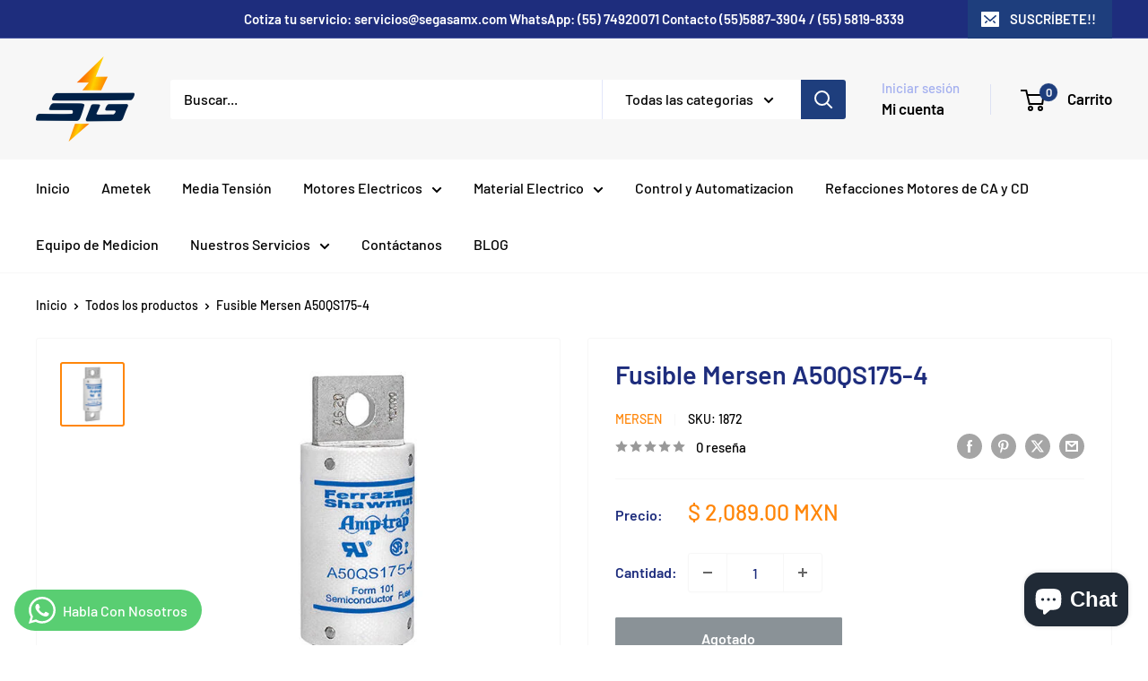

--- FILE ---
content_type: text/html; charset=utf-8
request_url: https://segasamxtienda.com/products/fusible-mersen-a50qs175-4
body_size: 33522
content:
<!doctype html>

<html class="no-js" lang="es">
  <head>

  <!-- Google tag (gtag.js) -->
<script async src="https://www.googletagmanager.com/gtag/js?id=AW-11311322530">
</script>
<script>
  window.dataLayer = window.dataLayer || [];
  function gtag(){dataLayer.push(arguments);}
  gtag('js', new Date());

  gtag('config', 'AW-11311322530');
</script>
    
    <meta charset="utf-8">
    <meta name="viewport" content="width=device-width, initial-scale=1.0, height=device-height, minimum-scale=1.0, maximum-scale=1.0">
    <meta name="theme-color" content="#ff8609"><title>Fusible Mersen A50QS175-4
</title><meta name="description" content="Fusible marca Mersen modelo A50QS175-4 Marca: Mersen Modelo: A50QS175-4 Voltaje: 500 V  Amperaje: 175 A Clave: 1872"><link rel="canonical" href="https://segasamxtienda.com/products/fusible-mersen-a50qs175-4"><link rel="preload" as="style" href="//segasamxtienda.com/cdn/shop/t/13/assets/theme.css?v=66762216662947581241695935149">
    <link rel="preload" as="script" href="//segasamxtienda.com/cdn/shop/t/13/assets/theme.js?v=179372540479631345661695935150">
    <link rel="preconnect" href="https://cdn.shopify.com">
    <link rel="preconnect" href="https://fonts.shopifycdn.com">
    <link rel="dns-prefetch" href="https://productreviews.shopifycdn.com">
    <link rel="dns-prefetch" href="https://ajax.googleapis.com">
    <link rel="dns-prefetch" href="https://maps.googleapis.com">
    <link rel="dns-prefetch" href="https://maps.gstatic.com">

    <meta property="og:type" content="product">
  <meta property="og:title" content="Fusible Mersen A50QS175-4"><meta property="og:image" content="http://segasamxtienda.com/cdn/shop/files/A50QS175-4.jpg?v=1703894291">
    <meta property="og:image:secure_url" content="https://segasamxtienda.com/cdn/shop/files/A50QS175-4.jpg?v=1703894291">
    <meta property="og:image:width" content="500">
    <meta property="og:image:height" content="500"><meta property="product:price:amount" content="2,089.00">
  <meta property="product:price:currency" content="MXN"><meta property="og:description" content="Fusible marca Mersen modelo A50QS175-4 Marca: Mersen Modelo: A50QS175-4 Voltaje: 500 V  Amperaje: 175 A Clave: 1872"><meta property="og:url" content="https://segasamxtienda.com/products/fusible-mersen-a50qs175-4">
<meta property="og:site_name" content="segasamx"><meta name="twitter:card" content="summary"><meta name="twitter:title" content="Fusible Mersen A50QS175-4">
  <meta name="twitter:description" content="Fusible marca Mersen modelo A50QS175-4
Marca: Mersen
Modelo: A50QS175-4
Voltaje: 500 V 
Amperaje: 175 A
Clave: 1872">
  <meta name="twitter:image" content="https://segasamxtienda.com/cdn/shop/files/A50QS175-4_600x600_crop_center.jpg?v=1703894291">
    <link rel="preload" href="//segasamxtienda.com/cdn/fonts/barlow/barlow_n6.329f582a81f63f125e63c20a5a80ae9477df68e1.woff2" as="font" type="font/woff2" crossorigin><link rel="preload" href="//segasamxtienda.com/cdn/fonts/barlow/barlow_n5.a193a1990790eba0cc5cca569d23799830e90f07.woff2" as="font" type="font/woff2" crossorigin><style>
  @font-face {
  font-family: Barlow;
  font-weight: 600;
  font-style: normal;
  font-display: swap;
  src: url("//segasamxtienda.com/cdn/fonts/barlow/barlow_n6.329f582a81f63f125e63c20a5a80ae9477df68e1.woff2") format("woff2"),
       url("//segasamxtienda.com/cdn/fonts/barlow/barlow_n6.0163402e36247bcb8b02716880d0b39568412e9e.woff") format("woff");
}

  @font-face {
  font-family: Barlow;
  font-weight: 500;
  font-style: normal;
  font-display: swap;
  src: url("//segasamxtienda.com/cdn/fonts/barlow/barlow_n5.a193a1990790eba0cc5cca569d23799830e90f07.woff2") format("woff2"),
       url("//segasamxtienda.com/cdn/fonts/barlow/barlow_n5.ae31c82169b1dc0715609b8cc6a610b917808358.woff") format("woff");
}

@font-face {
  font-family: Barlow;
  font-weight: 600;
  font-style: normal;
  font-display: swap;
  src: url("//segasamxtienda.com/cdn/fonts/barlow/barlow_n6.329f582a81f63f125e63c20a5a80ae9477df68e1.woff2") format("woff2"),
       url("//segasamxtienda.com/cdn/fonts/barlow/barlow_n6.0163402e36247bcb8b02716880d0b39568412e9e.woff") format("woff");
}

@font-face {
  font-family: Barlow;
  font-weight: 600;
  font-style: italic;
  font-display: swap;
  src: url("//segasamxtienda.com/cdn/fonts/barlow/barlow_i6.5a22bd20fb27bad4d7674cc6e666fb9c77d813bb.woff2") format("woff2"),
       url("//segasamxtienda.com/cdn/fonts/barlow/barlow_i6.1c8787fcb59f3add01a87f21b38c7ef797e3b3a1.woff") format("woff");
}


  @font-face {
  font-family: Barlow;
  font-weight: 700;
  font-style: normal;
  font-display: swap;
  src: url("//segasamxtienda.com/cdn/fonts/barlow/barlow_n7.691d1d11f150e857dcbc1c10ef03d825bc378d81.woff2") format("woff2"),
       url("//segasamxtienda.com/cdn/fonts/barlow/barlow_n7.4fdbb1cb7da0e2c2f88492243ffa2b4f91924840.woff") format("woff");
}

  @font-face {
  font-family: Barlow;
  font-weight: 500;
  font-style: italic;
  font-display: swap;
  src: url("//segasamxtienda.com/cdn/fonts/barlow/barlow_i5.714d58286997b65cd479af615cfa9bb0a117a573.woff2") format("woff2"),
       url("//segasamxtienda.com/cdn/fonts/barlow/barlow_i5.0120f77e6447d3b5df4bbec8ad8c2d029d87fb21.woff") format("woff");
}

  @font-face {
  font-family: Barlow;
  font-weight: 700;
  font-style: italic;
  font-display: swap;
  src: url("//segasamxtienda.com/cdn/fonts/barlow/barlow_i7.50e19d6cc2ba5146fa437a5a7443c76d5d730103.woff2") format("woff2"),
       url("//segasamxtienda.com/cdn/fonts/barlow/barlow_i7.47e9f98f1b094d912e6fd631cc3fe93d9f40964f.woff") format("woff");
}


  :root {
    --default-text-font-size : 15px;
    --base-text-font-size    : 16px;
    --heading-font-family    : Barlow, sans-serif;
    --heading-font-weight    : 600;
    --heading-font-style     : normal;
    --text-font-family       : Barlow, sans-serif;
    --text-font-weight       : 500;
    --text-font-style        : normal;
    --text-font-bolder-weight: 600;
    --text-link-decoration   : underline;

    --text-color               : #000000;
    --text-color-rgb           : 0, 0, 0;
    --heading-color            : #1e2d7d;
    --border-color             : #f7f7f7;
    --border-color-rgb         : 247, 247, 247;
    --form-border-color        : #eaeaea;
    --accent-color             : #ff8609;
    --accent-color-rgb         : 255, 134, 9;
    --link-color               : #00db2c;
    --link-color-hover         : #008e1d;
    --background               : #ffffff;
    --secondary-background     : #ffffff;
    --secondary-background-rgb : 255, 255, 255;
    --accent-background        : rgba(255, 134, 9, 0.08);

    --input-background: #ffffff;

    --error-color       : #ff0000;
    --error-background  : rgba(255, 0, 0, 0.07);
    --success-color     : #00aa00;
    --success-background: rgba(0, 170, 0, 0.11);

    --primary-button-background      : #ff8609;
    --primary-button-background-rgb  : 255, 134, 9;
    --primary-button-text-color      : #ffffff;
    --secondary-button-background    : #1e2d7d;
    --secondary-button-background-rgb: 30, 45, 125;
    --secondary-button-text-color    : #ffffff;

    --header-background      : #f7f7f7;
    --header-text-color      : #000000;
    --header-light-text-color: #a3afef;
    --header-border-color    : rgba(163, 175, 239, 0.3);
    --header-accent-color    : #1e3e7d;

    --footer-background-color:    #f3f5f6;
    --footer-heading-text-color:  #1e2d7d;
    --footer-body-text-color:     #677279;
    --footer-body-text-color-rgb: 103, 114, 121;
    --footer-accent-color:        #00badb;
    --footer-accent-color-rgb:    0, 186, 219;
    --footer-border:              none;
    
    --flickity-arrow-color: #c4c4c4;--product-on-sale-accent           : #ee0000;
    --product-on-sale-accent-rgb       : 238, 0, 0;
    --product-on-sale-color            : #ffffff;
    --product-in-stock-color           : #008a00;
    --product-low-stock-color          : #ee0000;
    --product-sold-out-color           : #8a9297;
    --product-custom-label-1-background: #008a00;
    --product-custom-label-1-color     : #ffffff;
    --product-custom-label-2-background: #00a500;
    --product-custom-label-2-color     : #ffffff;
    --product-review-star-color        : #ffbd00;

    --mobile-container-gutter : 20px;
    --desktop-container-gutter: 40px;

    /* Shopify related variables */
    --payment-terms-background-color: #ffffff;
  }
</style>

<script>
  // IE11 does not have support for CSS variables, so we have to polyfill them
  if (!(((window || {}).CSS || {}).supports && window.CSS.supports('(--a: 0)'))) {
    const script = document.createElement('script');
    script.type = 'text/javascript';
    script.src = 'https://cdn.jsdelivr.net/npm/css-vars-ponyfill@2';
    script.onload = function() {
      cssVars({});
    };

    document.getElementsByTagName('head')[0].appendChild(script);
  }
</script>


    <script>window.performance && window.performance.mark && window.performance.mark('shopify.content_for_header.start');</script><meta name="google-site-verification" content="xvWQgLgDO-BqPogbOv-FPv3jZuRRuEVoA5ATFwguJjI">
<meta name="facebook-domain-verification" content="3sdg51r3b8xue7pyj53dopvc57418z">
<meta id="shopify-digital-wallet" name="shopify-digital-wallet" content="/5573115997/digital_wallets/dialog">
<meta name="shopify-checkout-api-token" content="e7d503188ef20adeeb2b5a08662db1f7">
<meta id="in-context-paypal-metadata" data-shop-id="5573115997" data-venmo-supported="false" data-environment="production" data-locale="es_ES" data-paypal-v4="true" data-currency="MXN">
<link rel="alternate" type="application/json+oembed" href="https://segasamxtienda.com/products/fusible-mersen-a50qs175-4.oembed">
<script async="async" src="/checkouts/internal/preloads.js?locale=es-MX"></script>
<script id="shopify-features" type="application/json">{"accessToken":"e7d503188ef20adeeb2b5a08662db1f7","betas":["rich-media-storefront-analytics"],"domain":"segasamxtienda.com","predictiveSearch":true,"shopId":5573115997,"locale":"es"}</script>
<script>var Shopify = Shopify || {};
Shopify.shop = "segasamx.myshopify.com";
Shopify.locale = "es";
Shopify.currency = {"active":"MXN","rate":"1.0"};
Shopify.country = "MX";
Shopify.theme = {"name":"Copia actualizada de Copia actualizada de Wareh...","id":132025385135,"schema_name":"Warehouse","schema_version":"4.2.3","theme_store_id":871,"role":"main"};
Shopify.theme.handle = "null";
Shopify.theme.style = {"id":null,"handle":null};
Shopify.cdnHost = "segasamxtienda.com/cdn";
Shopify.routes = Shopify.routes || {};
Shopify.routes.root = "/";</script>
<script type="module">!function(o){(o.Shopify=o.Shopify||{}).modules=!0}(window);</script>
<script>!function(o){function n(){var o=[];function n(){o.push(Array.prototype.slice.apply(arguments))}return n.q=o,n}var t=o.Shopify=o.Shopify||{};t.loadFeatures=n(),t.autoloadFeatures=n()}(window);</script>
<script id="shop-js-analytics" type="application/json">{"pageType":"product"}</script>
<script defer="defer" async type="module" src="//segasamxtienda.com/cdn/shopifycloud/shop-js/modules/v2/client.init-shop-cart-sync_VZ5V36SI.es.esm.js"></script>
<script defer="defer" async type="module" src="//segasamxtienda.com/cdn/shopifycloud/shop-js/modules/v2/chunk.common_B-reFIwy.esm.js"></script>
<script type="module">
  await import("//segasamxtienda.com/cdn/shopifycloud/shop-js/modules/v2/client.init-shop-cart-sync_VZ5V36SI.es.esm.js");
await import("//segasamxtienda.com/cdn/shopifycloud/shop-js/modules/v2/chunk.common_B-reFIwy.esm.js");

  window.Shopify.SignInWithShop?.initShopCartSync?.({"fedCMEnabled":true,"windoidEnabled":true});

</script>
<script>(function() {
  var isLoaded = false;
  function asyncLoad() {
    if (isLoaded) return;
    isLoaded = true;
    var urls = ["https:\/\/cdn1.stamped.io\/files\/widget.min.js?shop=segasamx.myshopify.com","https:\/\/trustbadge.shopclimb.com\/files\/js\/dist\/trustbadge.min.js?shop=segasamx.myshopify.com"];
    for (var i = 0; i < urls.length; i++) {
      var s = document.createElement('script');
      s.type = 'text/javascript';
      s.async = true;
      s.src = urls[i];
      var x = document.getElementsByTagName('script')[0];
      x.parentNode.insertBefore(s, x);
    }
  };
  if(window.attachEvent) {
    window.attachEvent('onload', asyncLoad);
  } else {
    window.addEventListener('load', asyncLoad, false);
  }
})();</script>
<script id="__st">var __st={"a":5573115997,"offset":-21600,"reqid":"e3df8c1e-ff96-48b2-8bbd-033c5c10c61d-1762484116","pageurl":"segasamxtienda.com\/products\/fusible-mersen-a50qs175-4","u":"f0bfda14a896","p":"product","rtyp":"product","rid":7695942353071};</script>
<script>window.ShopifyPaypalV4VisibilityTracking = true;</script>
<script id="captcha-bootstrap">!function(){'use strict';const t='contact',e='account',n='new_comment',o=[[t,t],['blogs',n],['comments',n],[t,'customer']],c=[[e,'customer_login'],[e,'guest_login'],[e,'recover_customer_password'],[e,'create_customer']],r=t=>t.map((([t,e])=>`form[action*='/${t}']:not([data-nocaptcha='true']) input[name='form_type'][value='${e}']`)).join(','),a=t=>()=>t?[...document.querySelectorAll(t)].map((t=>t.form)):[];function s(){const t=[...o],e=r(t);return a(e)}const i='password',u='form_key',d=['recaptcha-v3-token','g-recaptcha-response','h-captcha-response',i],f=()=>{try{return window.sessionStorage}catch{return}},m='__shopify_v',_=t=>t.elements[u];function p(t,e,n=!1){try{const o=window.sessionStorage,c=JSON.parse(o.getItem(e)),{data:r}=function(t){const{data:e,action:n}=t;return t[m]||n?{data:e,action:n}:{data:t,action:n}}(c);for(const[e,n]of Object.entries(r))t.elements[e]&&(t.elements[e].value=n);n&&o.removeItem(e)}catch(o){console.error('form repopulation failed',{error:o})}}const l='form_type',E='cptcha';function T(t){t.dataset[E]=!0}const w=window,h=w.document,L='Shopify',v='ce_forms',y='captcha';let A=!1;((t,e)=>{const n=(g='f06e6c50-85a8-45c8-87d0-21a2b65856fe',I='https://cdn.shopify.com/shopifycloud/storefront-forms-hcaptcha/ce_storefront_forms_captcha_hcaptcha.v1.5.2.iife.js',D={infoText:'Protegido por hCaptcha',privacyText:'Privacidad',termsText:'Términos'},(t,e,n)=>{const o=w[L][v],c=o.bindForm;if(c)return c(t,g,e,D).then(n);var r;o.q.push([[t,g,e,D],n]),r=I,A||(h.body.append(Object.assign(h.createElement('script'),{id:'captcha-provider',async:!0,src:r})),A=!0)});var g,I,D;w[L]=w[L]||{},w[L][v]=w[L][v]||{},w[L][v].q=[],w[L][y]=w[L][y]||{},w[L][y].protect=function(t,e){n(t,void 0,e),T(t)},Object.freeze(w[L][y]),function(t,e,n,w,h,L){const[v,y,A,g]=function(t,e,n){const i=e?o:[],u=t?c:[],d=[...i,...u],f=r(d),m=r(i),_=r(d.filter((([t,e])=>n.includes(e))));return[a(f),a(m),a(_),s()]}(w,h,L),I=t=>{const e=t.target;return e instanceof HTMLFormElement?e:e&&e.form},D=t=>v().includes(t);t.addEventListener('submit',(t=>{const e=I(t);if(!e)return;const n=D(e)&&!e.dataset.hcaptchaBound&&!e.dataset.recaptchaBound,o=_(e),c=g().includes(e)&&(!o||!o.value);(n||c)&&t.preventDefault(),c&&!n&&(function(t){try{if(!f())return;!function(t){const e=f();if(!e)return;const n=_(t);if(!n)return;const o=n.value;o&&e.removeItem(o)}(t);const e=Array.from(Array(32),(()=>Math.random().toString(36)[2])).join('');!function(t,e){_(t)||t.append(Object.assign(document.createElement('input'),{type:'hidden',name:u})),t.elements[u].value=e}(t,e),function(t,e){const n=f();if(!n)return;const o=[...t.querySelectorAll(`input[type='${i}']`)].map((({name:t})=>t)),c=[...d,...o],r={};for(const[a,s]of new FormData(t).entries())c.includes(a)||(r[a]=s);n.setItem(e,JSON.stringify({[m]:1,action:t.action,data:r}))}(t,e)}catch(e){console.error('failed to persist form',e)}}(e),e.submit())}));const S=(t,e)=>{t&&!t.dataset[E]&&(n(t,e.some((e=>e===t))),T(t))};for(const o of['focusin','change'])t.addEventListener(o,(t=>{const e=I(t);D(e)&&S(e,y())}));const B=e.get('form_key'),M=e.get(l),P=B&&M;t.addEventListener('DOMContentLoaded',(()=>{const t=y();if(P)for(const e of t)e.elements[l].value===M&&p(e,B);[...new Set([...A(),...v().filter((t=>'true'===t.dataset.shopifyCaptcha))])].forEach((e=>S(e,t)))}))}(h,new URLSearchParams(w.location.search),n,t,e,['guest_login'])})(!0,!0)}();</script>
<script integrity="sha256-52AcMU7V7pcBOXWImdc/TAGTFKeNjmkeM1Pvks/DTgc=" data-source-attribution="shopify.loadfeatures" defer="defer" src="//segasamxtienda.com/cdn/shopifycloud/storefront/assets/storefront/load_feature-81c60534.js" crossorigin="anonymous"></script>
<script data-source-attribution="shopify.dynamic_checkout.dynamic.init">var Shopify=Shopify||{};Shopify.PaymentButton=Shopify.PaymentButton||{isStorefrontPortableWallets:!0,init:function(){window.Shopify.PaymentButton.init=function(){};var t=document.createElement("script");t.src="https://segasamxtienda.com/cdn/shopifycloud/portable-wallets/latest/portable-wallets.es.js",t.type="module",document.head.appendChild(t)}};
</script>
<script data-source-attribution="shopify.dynamic_checkout.buyer_consent">
  function portableWalletsHideBuyerConsent(e){var t=document.getElementById("shopify-buyer-consent"),n=document.getElementById("shopify-subscription-policy-button");t&&n&&(t.classList.add("hidden"),t.setAttribute("aria-hidden","true"),n.removeEventListener("click",e))}function portableWalletsShowBuyerConsent(e){var t=document.getElementById("shopify-buyer-consent"),n=document.getElementById("shopify-subscription-policy-button");t&&n&&(t.classList.remove("hidden"),t.removeAttribute("aria-hidden"),n.addEventListener("click",e))}window.Shopify?.PaymentButton&&(window.Shopify.PaymentButton.hideBuyerConsent=portableWalletsHideBuyerConsent,window.Shopify.PaymentButton.showBuyerConsent=portableWalletsShowBuyerConsent);
</script>
<script>
  function portableWalletsCleanup(e){e&&e.src&&console.error("Failed to load portable wallets script "+e.src);var t=document.querySelectorAll("shopify-accelerated-checkout .shopify-payment-button__skeleton, shopify-accelerated-checkout-cart .wallet-cart-button__skeleton"),e=document.getElementById("shopify-buyer-consent");for(let e=0;e<t.length;e++)t[e].remove();e&&e.remove()}function portableWalletsNotLoadedAsModule(e){e instanceof ErrorEvent&&"string"==typeof e.message&&e.message.includes("import.meta")&&"string"==typeof e.filename&&e.filename.includes("portable-wallets")&&(window.removeEventListener("error",portableWalletsNotLoadedAsModule),window.Shopify.PaymentButton.failedToLoad=e,"loading"===document.readyState?document.addEventListener("DOMContentLoaded",window.Shopify.PaymentButton.init):window.Shopify.PaymentButton.init())}window.addEventListener("error",portableWalletsNotLoadedAsModule);
</script>

<script type="module" src="https://segasamxtienda.com/cdn/shopifycloud/portable-wallets/latest/portable-wallets.es.js" onError="portableWalletsCleanup(this)" crossorigin="anonymous"></script>
<script nomodule>
  document.addEventListener("DOMContentLoaded", portableWalletsCleanup);
</script>

<link id="shopify-accelerated-checkout-styles" rel="stylesheet" media="screen" href="https://segasamxtienda.com/cdn/shopifycloud/portable-wallets/latest/accelerated-checkout-backwards-compat.css" crossorigin="anonymous">
<style id="shopify-accelerated-checkout-cart">
        #shopify-buyer-consent {
  margin-top: 1em;
  display: inline-block;
  width: 100%;
}

#shopify-buyer-consent.hidden {
  display: none;
}

#shopify-subscription-policy-button {
  background: none;
  border: none;
  padding: 0;
  text-decoration: underline;
  font-size: inherit;
  cursor: pointer;
}

#shopify-subscription-policy-button::before {
  box-shadow: none;
}

      </style>

<script>window.performance && window.performance.mark && window.performance.mark('shopify.content_for_header.end');</script>

    <link rel="stylesheet" href="//segasamxtienda.com/cdn/shop/t/13/assets/theme.css?v=66762216662947581241695935149">

    
  <script type="application/ld+json">
  {
    "@context": "https://schema.org",
    "@type": "Product",
    "productID": 7695942353071,
    "offers": [{
          "@type": "Offer",
          "name": "Default Title",
          "availability":"https://schema.org/OutOfStock",
          "price": 2089.0,
          "priceCurrency": "MXN",
          "priceValidUntil": "2025-11-16","sku": "1872",
          "url": "/products/fusible-mersen-a50qs175-4?variant=43053741867183"
        }
],"brand": {
      "@type": "Brand",
      "name": "MERSEN"
    },
    "name": "Fusible Mersen A50QS175-4",
    "description": "Fusible marca Mersen modelo A50QS175-4\nMarca: Mersen\nModelo: A50QS175-4\nVoltaje: 500 V \nAmperaje: 175 A\nClave: 1872",
    "category": "Fusible",
    "url": "/products/fusible-mersen-a50qs175-4",
    "sku": "1872",
    "image": {
      "@type": "ImageObject",
      "url": "https://segasamxtienda.com/cdn/shop/files/A50QS175-4.jpg?v=1703894291&width=1024",
      "image": "https://segasamxtienda.com/cdn/shop/files/A50QS175-4.jpg?v=1703894291&width=1024",
      "name": "",
      "width": "1024",
      "height": "1024"
    }
  }
  </script>



  <script type="application/ld+json">
  {
    "@context": "https://schema.org",
    "@type": "BreadcrumbList",
  "itemListElement": [{
      "@type": "ListItem",
      "position": 1,
      "name": "Inicio",
      "item": "https://segasamxtienda.com"
    },{
          "@type": "ListItem",
          "position": 2,
          "name": "Fusible Mersen A50QS175-4",
          "item": "https://segasamxtienda.com/products/fusible-mersen-a50qs175-4"
        }]
  }
  </script>



    <script>
      // This allows to expose several variables to the global scope, to be used in scripts
      window.theme = {
        pageType: "product",
        cartCount: 0,
        moneyFormat: "$ {{amount}}",
        moneyWithCurrencyFormat: "$ {{amount}} MXN",
        currencyCodeEnabled: true,
        showDiscount: true,
        discountMode: "saving",
        cartType: "drawer"
      };

      window.routes = {
        rootUrl: "\/",
        rootUrlWithoutSlash: '',
        cartUrl: "\/cart",
        cartAddUrl: "\/cart\/add",
        cartChangeUrl: "\/cart\/change",
        searchUrl: "\/search",
        productRecommendationsUrl: "\/recommendations\/products"
      };

      window.languages = {
        productRegularPrice: "Precio habitual",
        productSalePrice: "Precio de venta",
        collectionOnSaleLabel: "Ahorrar {{savings}}",
        productFormUnavailable: "No disponible",
        productFormAddToCart: "Añadir al carrito",
        productFormPreOrder: "Reservar",
        productFormSoldOut: "Agotado",
        productAdded: "El producto ha sido añadido al carrito",
        productAddedShort: "Añadido !",
        shippingEstimatorNoResults: "No se pudo encontrar envío para su dirección.",
        shippingEstimatorOneResult: "Hay una tarifa de envío para su dirección :",
        shippingEstimatorMultipleResults: "Hay {{count}} tarifas de envío para su dirección :",
        shippingEstimatorErrors: "Hay algunos errores :"
      };

      document.documentElement.className = document.documentElement.className.replace('no-js', 'js');
    </script><script src="//segasamxtienda.com/cdn/shop/t/13/assets/theme.js?v=179372540479631345661695935150" defer></script>
    <script src="//segasamxtienda.com/cdn/shop/t/13/assets/custom.js?v=102476495355921946141695935149" defer></script><script>
        (function () {
          window.onpageshow = function() {
            // We force re-freshing the cart content onpageshow, as most browsers will serve a cache copy when hitting the
            // back button, which cause staled data
            document.documentElement.dispatchEvent(new CustomEvent('cart:refresh', {
              bubbles: true,
              detail: {scrollToTop: false}
            }));
          };
        })();
      </script><!-- BEGIN app block: shopify://apps/whatsapp-button/blocks/app-embed-block/96d80a63-e860-4262-a001-8b82ac4d00e6 --><script>
    (function() {
        function asyncLoad() {
            var url = 'https://whatsapp-button.eazeapps.io/api/buttonInstallation/scriptTag?shopId=4586&v=1758647921';
            var s = document.createElement('script');
            s.type = 'text/javascript';
            s.async = true;
            s.src = url;
            var x = document.getElementsByTagName('script')[0];
            x.parentNode.insertBefore(s, x);
        };
        if(window.attachEvent) {
            window.attachEvent('onload', asyncLoad);
        } else {
            window.addEventListener('load', asyncLoad, false);
        }
    })();
</script>

<!-- END app block --><script src="https://cdn.shopify.com/extensions/7bc9bb47-adfa-4267-963e-cadee5096caf/inbox-1252/assets/inbox-chat-loader.js" type="text/javascript" defer="defer"></script>
<link href="https://monorail-edge.shopifysvc.com" rel="dns-prefetch">
<script>(function(){if ("sendBeacon" in navigator && "performance" in window) {try {var session_token_from_headers = performance.getEntriesByType('navigation')[0].serverTiming.find(x => x.name == '_s').description;} catch {var session_token_from_headers = undefined;}var session_cookie_matches = document.cookie.match(/_shopify_s=([^;]*)/);var session_token_from_cookie = session_cookie_matches && session_cookie_matches.length === 2 ? session_cookie_matches[1] : "";var session_token = session_token_from_headers || session_token_from_cookie || "";function handle_abandonment_event(e) {var entries = performance.getEntries().filter(function(entry) {return /monorail-edge.shopifysvc.com/.test(entry.name);});if (!window.abandonment_tracked && entries.length === 0) {window.abandonment_tracked = true;var currentMs = Date.now();var navigation_start = performance.timing.navigationStart;var payload = {shop_id: 5573115997,url: window.location.href,navigation_start,duration: currentMs - navigation_start,session_token,page_type: "product"};window.navigator.sendBeacon("https://monorail-edge.shopifysvc.com/v1/produce", JSON.stringify({schema_id: "online_store_buyer_site_abandonment/1.1",payload: payload,metadata: {event_created_at_ms: currentMs,event_sent_at_ms: currentMs}}));}}window.addEventListener('pagehide', handle_abandonment_event);}}());</script>
<script id="web-pixels-manager-setup">(function e(e,d,r,n,o){if(void 0===o&&(o={}),!Boolean(null===(a=null===(i=window.Shopify)||void 0===i?void 0:i.analytics)||void 0===a?void 0:a.replayQueue)){var i,a;window.Shopify=window.Shopify||{};var t=window.Shopify;t.analytics=t.analytics||{};var s=t.analytics;s.replayQueue=[],s.publish=function(e,d,r){return s.replayQueue.push([e,d,r]),!0};try{self.performance.mark("wpm:start")}catch(e){}var l=function(){var e={modern:/Edge?\/(1{2}[4-9]|1[2-9]\d|[2-9]\d{2}|\d{4,})\.\d+(\.\d+|)|Firefox\/(1{2}[4-9]|1[2-9]\d|[2-9]\d{2}|\d{4,})\.\d+(\.\d+|)|Chrom(ium|e)\/(9{2}|\d{3,})\.\d+(\.\d+|)|(Maci|X1{2}).+ Version\/(15\.\d+|(1[6-9]|[2-9]\d|\d{3,})\.\d+)([,.]\d+|)( \(\w+\)|)( Mobile\/\w+|) Safari\/|Chrome.+OPR\/(9{2}|\d{3,})\.\d+\.\d+|(CPU[ +]OS|iPhone[ +]OS|CPU[ +]iPhone|CPU IPhone OS|CPU iPad OS)[ +]+(15[._]\d+|(1[6-9]|[2-9]\d|\d{3,})[._]\d+)([._]\d+|)|Android:?[ /-](13[3-9]|1[4-9]\d|[2-9]\d{2}|\d{4,})(\.\d+|)(\.\d+|)|Android.+Firefox\/(13[5-9]|1[4-9]\d|[2-9]\d{2}|\d{4,})\.\d+(\.\d+|)|Android.+Chrom(ium|e)\/(13[3-9]|1[4-9]\d|[2-9]\d{2}|\d{4,})\.\d+(\.\d+|)|SamsungBrowser\/([2-9]\d|\d{3,})\.\d+/,legacy:/Edge?\/(1[6-9]|[2-9]\d|\d{3,})\.\d+(\.\d+|)|Firefox\/(5[4-9]|[6-9]\d|\d{3,})\.\d+(\.\d+|)|Chrom(ium|e)\/(5[1-9]|[6-9]\d|\d{3,})\.\d+(\.\d+|)([\d.]+$|.*Safari\/(?![\d.]+ Edge\/[\d.]+$))|(Maci|X1{2}).+ Version\/(10\.\d+|(1[1-9]|[2-9]\d|\d{3,})\.\d+)([,.]\d+|)( \(\w+\)|)( Mobile\/\w+|) Safari\/|Chrome.+OPR\/(3[89]|[4-9]\d|\d{3,})\.\d+\.\d+|(CPU[ +]OS|iPhone[ +]OS|CPU[ +]iPhone|CPU IPhone OS|CPU iPad OS)[ +]+(10[._]\d+|(1[1-9]|[2-9]\d|\d{3,})[._]\d+)([._]\d+|)|Android:?[ /-](13[3-9]|1[4-9]\d|[2-9]\d{2}|\d{4,})(\.\d+|)(\.\d+|)|Mobile Safari.+OPR\/([89]\d|\d{3,})\.\d+\.\d+|Android.+Firefox\/(13[5-9]|1[4-9]\d|[2-9]\d{2}|\d{4,})\.\d+(\.\d+|)|Android.+Chrom(ium|e)\/(13[3-9]|1[4-9]\d|[2-9]\d{2}|\d{4,})\.\d+(\.\d+|)|Android.+(UC? ?Browser|UCWEB|U3)[ /]?(15\.([5-9]|\d{2,})|(1[6-9]|[2-9]\d|\d{3,})\.\d+)\.\d+|SamsungBrowser\/(5\.\d+|([6-9]|\d{2,})\.\d+)|Android.+MQ{2}Browser\/(14(\.(9|\d{2,})|)|(1[5-9]|[2-9]\d|\d{3,})(\.\d+|))(\.\d+|)|K[Aa][Ii]OS\/(3\.\d+|([4-9]|\d{2,})\.\d+)(\.\d+|)/},d=e.modern,r=e.legacy,n=navigator.userAgent;return n.match(d)?"modern":n.match(r)?"legacy":"unknown"}(),u="modern"===l?"modern":"legacy",c=(null!=n?n:{modern:"",legacy:""})[u],f=function(e){return[e.baseUrl,"/wpm","/b",e.hashVersion,"modern"===e.buildTarget?"m":"l",".js"].join("")}({baseUrl:d,hashVersion:r,buildTarget:u}),m=function(e){var d=e.version,r=e.bundleTarget,n=e.surface,o=e.pageUrl,i=e.monorailEndpoint;return{emit:function(e){var a=e.status,t=e.errorMsg,s=(new Date).getTime(),l=JSON.stringify({metadata:{event_sent_at_ms:s},events:[{schema_id:"web_pixels_manager_load/3.1",payload:{version:d,bundle_target:r,page_url:o,status:a,surface:n,error_msg:t},metadata:{event_created_at_ms:s}}]});if(!i)return console&&console.warn&&console.warn("[Web Pixels Manager] No Monorail endpoint provided, skipping logging."),!1;try{return self.navigator.sendBeacon.bind(self.navigator)(i,l)}catch(e){}var u=new XMLHttpRequest;try{return u.open("POST",i,!0),u.setRequestHeader("Content-Type","text/plain"),u.send(l),!0}catch(e){return console&&console.warn&&console.warn("[Web Pixels Manager] Got an unhandled error while logging to Monorail."),!1}}}}({version:r,bundleTarget:l,surface:e.surface,pageUrl:self.location.href,monorailEndpoint:e.monorailEndpoint});try{o.browserTarget=l,function(e){var d=e.src,r=e.async,n=void 0===r||r,o=e.onload,i=e.onerror,a=e.sri,t=e.scriptDataAttributes,s=void 0===t?{}:t,l=document.createElement("script"),u=document.querySelector("head"),c=document.querySelector("body");if(l.async=n,l.src=d,a&&(l.integrity=a,l.crossOrigin="anonymous"),s)for(var f in s)if(Object.prototype.hasOwnProperty.call(s,f))try{l.dataset[f]=s[f]}catch(e){}if(o&&l.addEventListener("load",o),i&&l.addEventListener("error",i),u)u.appendChild(l);else{if(!c)throw new Error("Did not find a head or body element to append the script");c.appendChild(l)}}({src:f,async:!0,onload:function(){if(!function(){var e,d;return Boolean(null===(d=null===(e=window.Shopify)||void 0===e?void 0:e.analytics)||void 0===d?void 0:d.initialized)}()){var d=window.webPixelsManager.init(e)||void 0;if(d){var r=window.Shopify.analytics;r.replayQueue.forEach((function(e){var r=e[0],n=e[1],o=e[2];d.publishCustomEvent(r,n,o)})),r.replayQueue=[],r.publish=d.publishCustomEvent,r.visitor=d.visitor,r.initialized=!0}}},onerror:function(){return m.emit({status:"failed",errorMsg:"".concat(f," has failed to load")})},sri:function(e){var d=/^sha384-[A-Za-z0-9+/=]+$/;return"string"==typeof e&&d.test(e)}(c)?c:"",scriptDataAttributes:o}),m.emit({status:"loading"})}catch(e){m.emit({status:"failed",errorMsg:(null==e?void 0:e.message)||"Unknown error"})}}})({shopId: 5573115997,storefrontBaseUrl: "https://segasamxtienda.com",extensionsBaseUrl: "https://extensions.shopifycdn.com/cdn/shopifycloud/web-pixels-manager",monorailEndpoint: "https://monorail-edge.shopifysvc.com/unstable/produce_batch",surface: "storefront-renderer",enabledBetaFlags: ["2dca8a86"],webPixelsConfigList: [{"id":"510427311","configuration":"{\"config\":\"{\\\"pixel_id\\\":\\\"G-ZSQPBQCDEC\\\",\\\"target_country\\\":\\\"MX\\\",\\\"gtag_events\\\":[{\\\"type\\\":\\\"begin_checkout\\\",\\\"action_label\\\":\\\"G-ZSQPBQCDEC\\\"},{\\\"type\\\":\\\"search\\\",\\\"action_label\\\":\\\"G-ZSQPBQCDEC\\\"},{\\\"type\\\":\\\"view_item\\\",\\\"action_label\\\":[\\\"G-ZSQPBQCDEC\\\",\\\"MC-MWDY89KPG1\\\"]},{\\\"type\\\":\\\"purchase\\\",\\\"action_label\\\":[\\\"G-ZSQPBQCDEC\\\",\\\"MC-MWDY89KPG1\\\"]},{\\\"type\\\":\\\"page_view\\\",\\\"action_label\\\":[\\\"G-ZSQPBQCDEC\\\",\\\"MC-MWDY89KPG1\\\"]},{\\\"type\\\":\\\"add_payment_info\\\",\\\"action_label\\\":\\\"G-ZSQPBQCDEC\\\"},{\\\"type\\\":\\\"add_to_cart\\\",\\\"action_label\\\":\\\"G-ZSQPBQCDEC\\\"}],\\\"enable_monitoring_mode\\\":false}\"}","eventPayloadVersion":"v1","runtimeContext":"OPEN","scriptVersion":"b2a88bafab3e21179ed38636efcd8a93","type":"APP","apiClientId":1780363,"privacyPurposes":[],"dataSharingAdjustments":{"protectedCustomerApprovalScopes":["read_customer_address","read_customer_email","read_customer_name","read_customer_personal_data","read_customer_phone"]}},{"id":"189464751","configuration":"{\"pixel_id\":\"2688876124702689\",\"pixel_type\":\"facebook_pixel\",\"metaapp_system_user_token\":\"-\"}","eventPayloadVersion":"v1","runtimeContext":"OPEN","scriptVersion":"ca16bc87fe92b6042fbaa3acc2fbdaa6","type":"APP","apiClientId":2329312,"privacyPurposes":["ANALYTICS","MARKETING","SALE_OF_DATA"],"dataSharingAdjustments":{"protectedCustomerApprovalScopes":["read_customer_address","read_customer_email","read_customer_name","read_customer_personal_data","read_customer_phone"]}},{"id":"shopify-app-pixel","configuration":"{}","eventPayloadVersion":"v1","runtimeContext":"STRICT","scriptVersion":"0450","apiClientId":"shopify-pixel","type":"APP","privacyPurposes":["ANALYTICS","MARKETING"]},{"id":"shopify-custom-pixel","eventPayloadVersion":"v1","runtimeContext":"LAX","scriptVersion":"0450","apiClientId":"shopify-pixel","type":"CUSTOM","privacyPurposes":["ANALYTICS","MARKETING"]}],isMerchantRequest: false,initData: {"shop":{"name":"segasamx","paymentSettings":{"currencyCode":"MXN"},"myshopifyDomain":"segasamx.myshopify.com","countryCode":"MX","storefrontUrl":"https:\/\/segasamxtienda.com"},"customer":null,"cart":null,"checkout":null,"productVariants":[{"price":{"amount":2089.0,"currencyCode":"MXN"},"product":{"title":"Fusible Mersen A50QS175-4","vendor":"MERSEN","id":"7695942353071","untranslatedTitle":"Fusible Mersen A50QS175-4","url":"\/products\/fusible-mersen-a50qs175-4","type":"Fusible"},"id":"43053741867183","image":{"src":"\/\/segasamxtienda.com\/cdn\/shop\/files\/A50QS175-4.jpg?v=1703894291"},"sku":"1872","title":"Default Title","untranslatedTitle":"Default Title"}],"purchasingCompany":null},},"https://segasamxtienda.com/cdn","ae1676cfwd2530674p4253c800m34e853cb",{"modern":"","legacy":""},{"shopId":"5573115997","storefrontBaseUrl":"https:\/\/segasamxtienda.com","extensionBaseUrl":"https:\/\/extensions.shopifycdn.com\/cdn\/shopifycloud\/web-pixels-manager","surface":"storefront-renderer","enabledBetaFlags":"[\"2dca8a86\"]","isMerchantRequest":"false","hashVersion":"ae1676cfwd2530674p4253c800m34e853cb","publish":"custom","events":"[[\"page_viewed\",{}],[\"product_viewed\",{\"productVariant\":{\"price\":{\"amount\":2089.0,\"currencyCode\":\"MXN\"},\"product\":{\"title\":\"Fusible Mersen A50QS175-4\",\"vendor\":\"MERSEN\",\"id\":\"7695942353071\",\"untranslatedTitle\":\"Fusible Mersen A50QS175-4\",\"url\":\"\/products\/fusible-mersen-a50qs175-4\",\"type\":\"Fusible\"},\"id\":\"43053741867183\",\"image\":{\"src\":\"\/\/segasamxtienda.com\/cdn\/shop\/files\/A50QS175-4.jpg?v=1703894291\"},\"sku\":\"1872\",\"title\":\"Default Title\",\"untranslatedTitle\":\"Default Title\"}}]]"});</script><script>
  window.ShopifyAnalytics = window.ShopifyAnalytics || {};
  window.ShopifyAnalytics.meta = window.ShopifyAnalytics.meta || {};
  window.ShopifyAnalytics.meta.currency = 'MXN';
  var meta = {"product":{"id":7695942353071,"gid":"gid:\/\/shopify\/Product\/7695942353071","vendor":"MERSEN","type":"Fusible","variants":[{"id":43053741867183,"price":208900,"name":"Fusible Mersen A50QS175-4","public_title":null,"sku":"1872"}],"remote":false},"page":{"pageType":"product","resourceType":"product","resourceId":7695942353071}};
  for (var attr in meta) {
    window.ShopifyAnalytics.meta[attr] = meta[attr];
  }
</script>
<script class="analytics">
  (function () {
    var customDocumentWrite = function(content) {
      var jquery = null;

      if (window.jQuery) {
        jquery = window.jQuery;
      } else if (window.Checkout && window.Checkout.$) {
        jquery = window.Checkout.$;
      }

      if (jquery) {
        jquery('body').append(content);
      }
    };

    var hasLoggedConversion = function(token) {
      if (token) {
        return document.cookie.indexOf('loggedConversion=' + token) !== -1;
      }
      return false;
    }

    var setCookieIfConversion = function(token) {
      if (token) {
        var twoMonthsFromNow = new Date(Date.now());
        twoMonthsFromNow.setMonth(twoMonthsFromNow.getMonth() + 2);

        document.cookie = 'loggedConversion=' + token + '; expires=' + twoMonthsFromNow;
      }
    }

    var trekkie = window.ShopifyAnalytics.lib = window.trekkie = window.trekkie || [];
    if (trekkie.integrations) {
      return;
    }
    trekkie.methods = [
      'identify',
      'page',
      'ready',
      'track',
      'trackForm',
      'trackLink'
    ];
    trekkie.factory = function(method) {
      return function() {
        var args = Array.prototype.slice.call(arguments);
        args.unshift(method);
        trekkie.push(args);
        return trekkie;
      };
    };
    for (var i = 0; i < trekkie.methods.length; i++) {
      var key = trekkie.methods[i];
      trekkie[key] = trekkie.factory(key);
    }
    trekkie.load = function(config) {
      trekkie.config = config || {};
      trekkie.config.initialDocumentCookie = document.cookie;
      var first = document.getElementsByTagName('script')[0];
      var script = document.createElement('script');
      script.type = 'text/javascript';
      script.onerror = function(e) {
        var scriptFallback = document.createElement('script');
        scriptFallback.type = 'text/javascript';
        scriptFallback.onerror = function(error) {
                var Monorail = {
      produce: function produce(monorailDomain, schemaId, payload) {
        var currentMs = new Date().getTime();
        var event = {
          schema_id: schemaId,
          payload: payload,
          metadata: {
            event_created_at_ms: currentMs,
            event_sent_at_ms: currentMs
          }
        };
        return Monorail.sendRequest("https://" + monorailDomain + "/v1/produce", JSON.stringify(event));
      },
      sendRequest: function sendRequest(endpointUrl, payload) {
        // Try the sendBeacon API
        if (window && window.navigator && typeof window.navigator.sendBeacon === 'function' && typeof window.Blob === 'function' && !Monorail.isIos12()) {
          var blobData = new window.Blob([payload], {
            type: 'text/plain'
          });

          if (window.navigator.sendBeacon(endpointUrl, blobData)) {
            return true;
          } // sendBeacon was not successful

        } // XHR beacon

        var xhr = new XMLHttpRequest();

        try {
          xhr.open('POST', endpointUrl);
          xhr.setRequestHeader('Content-Type', 'text/plain');
          xhr.send(payload);
        } catch (e) {
          console.log(e);
        }

        return false;
      },
      isIos12: function isIos12() {
        return window.navigator.userAgent.lastIndexOf('iPhone; CPU iPhone OS 12_') !== -1 || window.navigator.userAgent.lastIndexOf('iPad; CPU OS 12_') !== -1;
      }
    };
    Monorail.produce('monorail-edge.shopifysvc.com',
      'trekkie_storefront_load_errors/1.1',
      {shop_id: 5573115997,
      theme_id: 132025385135,
      app_name: "storefront",
      context_url: window.location.href,
      source_url: "//segasamxtienda.com/cdn/s/trekkie.storefront.5ad93876886aa0a32f5bade9f25632a26c6f183a.min.js"});

        };
        scriptFallback.async = true;
        scriptFallback.src = '//segasamxtienda.com/cdn/s/trekkie.storefront.5ad93876886aa0a32f5bade9f25632a26c6f183a.min.js';
        first.parentNode.insertBefore(scriptFallback, first);
      };
      script.async = true;
      script.src = '//segasamxtienda.com/cdn/s/trekkie.storefront.5ad93876886aa0a32f5bade9f25632a26c6f183a.min.js';
      first.parentNode.insertBefore(script, first);
    };
    trekkie.load(
      {"Trekkie":{"appName":"storefront","development":false,"defaultAttributes":{"shopId":5573115997,"isMerchantRequest":null,"themeId":132025385135,"themeCityHash":"17986087507972408800","contentLanguage":"es","currency":"MXN","eventMetadataId":"e56c0d77-a68b-4878-b73f-f9e5c79d2382"},"isServerSideCookieWritingEnabled":true,"monorailRegion":"shop_domain","enabledBetaFlags":["f0df213a"]},"Session Attribution":{},"S2S":{"facebookCapiEnabled":true,"source":"trekkie-storefront-renderer","apiClientId":580111}}
    );

    var loaded = false;
    trekkie.ready(function() {
      if (loaded) return;
      loaded = true;

      window.ShopifyAnalytics.lib = window.trekkie;

      var originalDocumentWrite = document.write;
      document.write = customDocumentWrite;
      try { window.ShopifyAnalytics.merchantGoogleAnalytics.call(this); } catch(error) {};
      document.write = originalDocumentWrite;

      window.ShopifyAnalytics.lib.page(null,{"pageType":"product","resourceType":"product","resourceId":7695942353071,"shopifyEmitted":true});

      var match = window.location.pathname.match(/checkouts\/(.+)\/(thank_you|post_purchase)/)
      var token = match? match[1]: undefined;
      if (!hasLoggedConversion(token)) {
        setCookieIfConversion(token);
        window.ShopifyAnalytics.lib.track("Viewed Product",{"currency":"MXN","variantId":43053741867183,"productId":7695942353071,"productGid":"gid:\/\/shopify\/Product\/7695942353071","name":"Fusible Mersen A50QS175-4","price":"2089.00","sku":"1872","brand":"MERSEN","variant":null,"category":"Fusible","nonInteraction":true,"remote":false},undefined,undefined,{"shopifyEmitted":true});
      window.ShopifyAnalytics.lib.track("monorail:\/\/trekkie_storefront_viewed_product\/1.1",{"currency":"MXN","variantId":43053741867183,"productId":7695942353071,"productGid":"gid:\/\/shopify\/Product\/7695942353071","name":"Fusible Mersen A50QS175-4","price":"2089.00","sku":"1872","brand":"MERSEN","variant":null,"category":"Fusible","nonInteraction":true,"remote":false,"referer":"https:\/\/segasamxtienda.com\/products\/fusible-mersen-a50qs175-4"});
      }
    });


        var eventsListenerScript = document.createElement('script');
        eventsListenerScript.async = true;
        eventsListenerScript.src = "//segasamxtienda.com/cdn/shopifycloud/storefront/assets/shop_events_listener-3da45d37.js";
        document.getElementsByTagName('head')[0].appendChild(eventsListenerScript);

})();</script>
  <script>
  if (!window.ga || (window.ga && typeof window.ga !== 'function')) {
    window.ga = function ga() {
      (window.ga.q = window.ga.q || []).push(arguments);
      if (window.Shopify && window.Shopify.analytics && typeof window.Shopify.analytics.publish === 'function') {
        window.Shopify.analytics.publish("ga_stub_called", {}, {sendTo: "google_osp_migration"});
      }
      console.error("Shopify's Google Analytics stub called with:", Array.from(arguments), "\nSee https://help.shopify.com/manual/promoting-marketing/pixels/pixel-migration#google for more information.");
    };
    if (window.Shopify && window.Shopify.analytics && typeof window.Shopify.analytics.publish === 'function') {
      window.Shopify.analytics.publish("ga_stub_initialized", {}, {sendTo: "google_osp_migration"});
    }
  }
</script>
<script
  defer
  src="https://segasamxtienda.com/cdn/shopifycloud/perf-kit/shopify-perf-kit-2.1.2.min.js"
  data-application="storefront-renderer"
  data-shop-id="5573115997"
  data-render-region="gcp-us-central1"
  data-page-type="product"
  data-theme-instance-id="132025385135"
  data-theme-name="Warehouse"
  data-theme-version="4.2.3"
  data-monorail-region="shop_domain"
  data-resource-timing-sampling-rate="10"
  data-shs="true"
  data-shs-beacon="true"
  data-shs-export-with-fetch="true"
  data-shs-logs-sample-rate="1"
></script>
</head>

  <body class="warehouse--v4 features--animate-zoom template-product " data-instant-intensity="viewport">
    <!-- Google Tag Manager (noscript) -->
<noscript><iframe src="https://www.googletagmanager.com/ns.html?id=GTM-NN9VBHBF"
height="0" width="0" style="display:none;visibility:hidden"></iframe></noscript>
<!-- End Google Tag Manager (noscript) --><svg class="visually-hidden">
      <linearGradient id="rating-star-gradient-half">
        <stop offset="50%" stop-color="var(--product-review-star-color)" />
        <stop offset="50%" stop-color="rgba(var(--text-color-rgb), .4)" stop-opacity="0.4" />
      </linearGradient>
    </svg>

    <a href="#main" class="visually-hidden skip-to-content">Ir directamente al contenido</a>
    <span class="loading-bar"></span><!-- BEGIN sections: header-group -->
<div id="shopify-section-sections--15996045754543__announcement-bar" class="shopify-section shopify-section-group-header-group shopify-section--announcement-bar"><section data-section-id="sections--15996045754543__announcement-bar" data-section-type="announcement-bar" data-section-settings='{
  "showNewsletter": true
}'><div id="announcement-bar-newsletter" class="announcement-bar__newsletter hidden-phone" aria-hidden="true">
      <div class="container">
        <div class="announcement-bar__close-container">
          <button class="announcement-bar__close" data-action="toggle-newsletter">
            <span class="visually-hidden">Cerrar</span><svg focusable="false" class="icon icon--close " viewBox="0 0 19 19" role="presentation">
      <path d="M9.1923882 8.39339828l7.7781745-7.7781746 1.4142136 1.41421357-7.7781746 7.77817459 7.7781746 7.77817456L16.9705627 19l-7.7781745-7.7781746L1.41421356 19 0 17.5857864l7.7781746-7.77817456L0 2.02943725 1.41421356.61522369 9.1923882 8.39339828z" fill="currentColor" fill-rule="evenodd"></path>
    </svg></button>
        </div>
      </div>

      <div class="container container--extra-narrow">
        <div class="announcement-bar__newsletter-inner"><h2 class="heading h1">¡Suscribete Es Totalmente Gratis!</h2><div class="rte">
              <p>Haz realidad tus deseos con productos y servicios personalizados a tu medida.</p>
            </div><div class="newsletter"><form method="post" action="/contact#newsletter-sections--15996045754543__announcement-bar" id="newsletter-sections--15996045754543__announcement-bar" accept-charset="UTF-8" class="form newsletter__form"><input type="hidden" name="form_type" value="customer" /><input type="hidden" name="utf8" value="✓" /><input type="hidden" name="contact[tags]" value="newsletter">
                <input type="hidden" name="contact[context]" value="announcement-bar">

                <div class="form__input-row">
                  <div class="form__input-wrapper form__input-wrapper--labelled">
                    <input type="email" id="announcement[contact][email]" name="contact[email]" class="form__field form__field--text" autofocus required>
                    <label for="announcement[contact][email]" class="form__floating-label">Tu email</label>
                  </div>

                  <button type="submit" class="form__submit button button--primary">Suscribirse</button>
                </div></form></div>
        </div>
      </div>
    </div><div class="announcement-bar">
    <div class="container">
      <div class="announcement-bar__inner"><p class="announcement-bar__content announcement-bar__content--center">Cotiza tu servicio: servicios@segasamx.com  WhatsApp: (55) 74920071 Contacto (55)5887-3904  /   (55) 5819-8339</p><button type="button" class="announcement-bar__button hidden-phone" data-action="toggle-newsletter" aria-expanded="false" aria-controls="announcement-bar-newsletter"><svg focusable="false" class="icon icon--newsletter " viewBox="0 0 20 17" role="presentation">
      <path d="M19.1666667 0H.83333333C.37333333 0 0 .37995 0 .85v15.3c0 .47005.37333333.85.83333333.85H19.1666667c.46 0 .8333333-.37995.8333333-.85V.85c0-.47005-.3733333-.85-.8333333-.85zM7.20975004 10.8719018L5.3023283 12.7794369c-.14877889.1487878-.34409888.2235631-.53941886.2235631-.19531999 0-.39063998-.0747753-.53941887-.2235631-.29832076-.2983385-.29832076-.7805633 0-1.0789018L6.1309123 9.793l1.07883774 1.0789018zm8.56950946 1.9075351c-.1487789.1487878-.3440989.2235631-.5394189.2235631-.19532 0-.39064-.0747753-.5394189-.2235631L12.793 10.8719018 13.8718377 9.793l1.9074218 1.9075351c.2983207.2983385.2983207.7805633 0 1.0789018zm.9639048-7.45186267l-6.1248086 5.44429317c-.1706197.1516625-.3946127.2278826-.6186057.2278826-.223993 0-.447986-.0762201-.61860567-.2278826l-6.1248086-5.44429317c-.34211431-.30410267-.34211431-.79564457 0-1.09974723.34211431-.30410267.89509703-.30410267 1.23721134 0L9.99975 9.1222466l5.5062029-4.8944196c.3421143-.30410267.8950971-.30410267 1.2372114 0 .3421143.30410266.3421143.79564456 0 1.09974723z" fill="currentColor"></path>
    </svg>SUSCRÍBETE!!</button></div>
    </div>
  </div>
</section>

<style>
  .announcement-bar {
    background: #1e2d7d;
    color: #ffffff;
  }
</style>

<script>document.documentElement.style.setProperty('--announcement-bar-button-width', document.querySelector('.announcement-bar__button').clientWidth + 'px');document.documentElement.style.setProperty('--announcement-bar-height', document.getElementById('shopify-section-sections--15996045754543__announcement-bar').clientHeight + 'px');
</script>

</div><div id="shopify-section-sections--15996045754543__header" class="shopify-section shopify-section-group-header-group shopify-section__header"><section data-section-id="sections--15996045754543__header" data-section-type="header" data-section-settings='{
  "navigationLayout": "inline",
  "desktopOpenTrigger": "hover",
  "useStickyHeader": false
}'>
  <header class="header header--inline " role="banner">
    <div class="container">
      <div class="header__inner"><nav class="header__mobile-nav hidden-lap-and-up">
            <button class="header__mobile-nav-toggle icon-state touch-area" data-action="toggle-menu" aria-expanded="false" aria-haspopup="true" aria-controls="mobile-menu" aria-label="Abrir menú">
              <span class="icon-state__primary"><svg focusable="false" class="icon icon--hamburger-mobile " viewBox="0 0 20 16" role="presentation">
      <path d="M0 14h20v2H0v-2zM0 0h20v2H0V0zm0 7h20v2H0V7z" fill="currentColor" fill-rule="evenodd"></path>
    </svg></span>
              <span class="icon-state__secondary"><svg focusable="false" class="icon icon--close " viewBox="0 0 19 19" role="presentation">
      <path d="M9.1923882 8.39339828l7.7781745-7.7781746 1.4142136 1.41421357-7.7781746 7.77817459 7.7781746 7.77817456L16.9705627 19l-7.7781745-7.7781746L1.41421356 19 0 17.5857864l7.7781746-7.77817456L0 2.02943725 1.41421356.61522369 9.1923882 8.39339828z" fill="currentColor" fill-rule="evenodd"></path>
    </svg></span>
            </button><div id="mobile-menu" class="mobile-menu" aria-hidden="true"><svg focusable="false" class="icon icon--nav-triangle-borderless " viewBox="0 0 20 9" role="presentation">
      <path d="M.47108938 9c.2694725-.26871321.57077721-.56867841.90388257-.89986354C3.12384116 6.36134886 5.74788116 3.76338565 9.2467995.30653888c.4145057-.4095171 1.0844277-.40860098 1.4977971.00205122L19.4935156 9H.47108938z" fill="#ffffff"></path>
    </svg><div class="mobile-menu__inner">
    <div class="mobile-menu__panel">
      <div class="mobile-menu__section">
        <ul class="mobile-menu__nav" data-type="menu" role="list"><li class="mobile-menu__nav-item"><a href="/" class="mobile-menu__nav-link" data-type="menuitem">Inicio</a></li><li class="mobile-menu__nav-item"><a href="/collections/ametek-lamb-electric" class="mobile-menu__nav-link" data-type="menuitem">Ametek</a></li><li class="mobile-menu__nav-item"><a href="/collections/media-tension" class="mobile-menu__nav-link" data-type="menuitem">Media Tensión</a></li><li class="mobile-menu__nav-item"><button class="mobile-menu__nav-link" data-type="menuitem" aria-haspopup="true" aria-expanded="false" aria-controls="mobile-panel-3" data-action="open-panel">Motores Electricos<svg focusable="false" class="icon icon--arrow-right " viewBox="0 0 8 12" role="presentation">
      <path stroke="currentColor" stroke-width="2" d="M2 2l4 4-4 4" fill="none" stroke-linecap="square"></path>
    </svg></button></li><li class="mobile-menu__nav-item"><button class="mobile-menu__nav-link" data-type="menuitem" aria-haspopup="true" aria-expanded="false" aria-controls="mobile-panel-4" data-action="open-panel">Material Electrico<svg focusable="false" class="icon icon--arrow-right " viewBox="0 0 8 12" role="presentation">
      <path stroke="currentColor" stroke-width="2" d="M2 2l4 4-4 4" fill="none" stroke-linecap="square"></path>
    </svg></button></li><li class="mobile-menu__nav-item"><a href="/collections/control-y-automatizacion" class="mobile-menu__nav-link" data-type="menuitem">Control y Automatizacion</a></li><li class="mobile-menu__nav-item"><a href="/collections/refacciones-motores-de-ca-y-cd" class="mobile-menu__nav-link" data-type="menuitem">Refacciones Motores de CA y CD</a></li><li class="mobile-menu__nav-item"><a href="/collections/equipo-de-medicion-1" class="mobile-menu__nav-link" data-type="menuitem">Equipo de Medicion</a></li><li class="mobile-menu__nav-item"><button class="mobile-menu__nav-link" data-type="menuitem" aria-haspopup="true" aria-expanded="false" aria-controls="mobile-panel-8" data-action="open-panel">Nuestros Servicios<svg focusable="false" class="icon icon--arrow-right " viewBox="0 0 8 12" role="presentation">
      <path stroke="currentColor" stroke-width="2" d="M2 2l4 4-4 4" fill="none" stroke-linecap="square"></path>
    </svg></button></li><li class="mobile-menu__nav-item"><a href="/pages/contactanos" class="mobile-menu__nav-link" data-type="menuitem">Contáctanos</a></li><li class="mobile-menu__nav-item"><a href="/blogs/segasamx" class="mobile-menu__nav-link" data-type="menuitem">BLOG</a></li></ul>
      </div><div class="mobile-menu__section mobile-menu__section--loose">
          <p class="mobile-menu__section-title heading h5">Necesitas ayuda?</p><div class="mobile-menu__help-wrapper"><svg focusable="false" class="icon icon--bi-phone " viewBox="0 0 24 24" role="presentation">
      <g stroke-width="2" fill="none" fill-rule="evenodd" stroke-linecap="square">
        <path d="M17 15l-3 3-8-8 3-3-5-5-3 3c0 9.941 8.059 18 18 18l3-3-5-5z" stroke="#1e2d7d"></path>
        <path d="M14 1c4.971 0 9 4.029 9 9m-9-5c2.761 0 5 2.239 5 5" stroke="#ff8609"></path>
      </g>
    </svg><span>Contacto (55)5887-3904</span>
            </div><div class="mobile-menu__help-wrapper"><svg focusable="false" class="icon icon--bi-email " viewBox="0 0 22 22" role="presentation">
      <g fill="none" fill-rule="evenodd">
        <path stroke="#ff8609" d="M.916667 10.08333367l3.66666667-2.65833334v4.65849997zm20.1666667 0L17.416667 7.42500033v4.65849997z"></path>
        <path stroke="#1e2d7d" stroke-width="2" d="M4.58333367 7.42500033L.916667 10.08333367V21.0833337h20.1666667V10.08333367L17.416667 7.42500033"></path>
        <path stroke="#1e2d7d" stroke-width="2" d="M4.58333367 12.1000003V.916667H17.416667v11.1833333m-16.5-2.01666663L21.0833337 21.0833337m0-11.00000003L11.0000003 15.5833337"></path>
        <path d="M8.25000033 5.50000033h5.49999997M8.25000033 9.166667h5.49999997" stroke="#ff8609" stroke-width="2" stroke-linecap="square"></path>
      </g>
    </svg><a href="mailto:servicios@segasamx.com">servicios@segasamx.com</a>
            </div></div><div class="mobile-menu__section mobile-menu__section--loose">
          <p class="mobile-menu__section-title heading h5">Siguenos</p><ul class="social-media__item-list social-media__item-list--stack list--unstyled" role="list">
    <li class="social-media__item social-media__item--facebook">
      <a href="https://www.facebook.com/segasamx/" target="_blank" rel="noopener" aria-label="Síguenos en Facebook"><svg focusable="false" class="icon icon--facebook " viewBox="0 0 30 30">
      <path d="M15 30C6.71572875 30 0 23.2842712 0 15 0 6.71572875 6.71572875 0 15 0c8.2842712 0 15 6.71572875 15 15 0 8.2842712-6.7157288 15-15 15zm3.2142857-17.1429611h-2.1428678v-2.1425646c0-.5852979.8203285-1.07160109 1.0714928-1.07160109h1.071375v-2.1428925h-2.1428678c-2.3564786 0-3.2142536 1.98610393-3.2142536 3.21449359v2.1425646h-1.0714822l.0032143 2.1528011 1.0682679-.0099086v7.499969h3.2142536v-7.499969h2.1428678v-2.1428925z" fill="currentColor" fill-rule="evenodd"></path>
    </svg>Facebook</a>
    </li>

    
<li class="social-media__item social-media__item--instagram">
      <a href="https://www.instagram.com/segasamx/" target="_blank" rel="noopener" aria-label="Síguenos en Instagram"><svg focusable="false" class="icon icon--instagram " role="presentation" viewBox="0 0 30 30">
      <path d="M15 30C6.71572875 30 0 23.2842712 0 15 0 6.71572875 6.71572875 0 15 0c8.2842712 0 15 6.71572875 15 15 0 8.2842712-6.7157288 15-15 15zm.0000159-23.03571429c-2.1823849 0-2.4560363.00925037-3.3131306.0483571-.8553081.03901103-1.4394529.17486384-1.9505835.37352345-.52841925.20532625-.9765517.48009406-1.42331254.926823-.44672894.44676084-.72149675.89489329-.926823 1.42331254-.19865961.5111306-.33451242 1.0952754-.37352345 1.9505835-.03910673.8570943-.0483571 1.1307457-.0483571 3.3131306 0 2.1823531.00925037 2.4560045.0483571 3.3130988.03901103.8553081.17486384 1.4394529.37352345 1.9505835.20532625.5284193.48009406.9765517.926823 1.4233125.44676084.446729.89489329.7214968 1.42331254.9268549.5111306.1986278 1.0952754.3344806 1.9505835.3734916.8570943.0391067 1.1307457.0483571 3.3131306.0483571 2.1823531 0 2.4560045-.0092504 3.3130988-.0483571.8553081-.039011 1.4394529-.1748638 1.9505835-.3734916.5284193-.2053581.9765517-.4801259 1.4233125-.9268549.446729-.4467608.7214968-.8948932.9268549-1.4233125.1986278-.5111306.3344806-1.0952754.3734916-1.9505835.0391067-.8570943.0483571-1.1307457.0483571-3.3130988 0-2.1823849-.0092504-2.4560363-.0483571-3.3131306-.039011-.8553081-.1748638-1.4394529-.3734916-1.9505835-.2053581-.52841925-.4801259-.9765517-.9268549-1.42331254-.4467608-.44672894-.8948932-.72149675-1.4233125-.926823-.5111306-.19865961-1.0952754-.33451242-1.9505835-.37352345-.8570943-.03910673-1.1307457-.0483571-3.3130988-.0483571zm0 1.44787387c2.1456068 0 2.3997686.00819774 3.2471022.04685789.7834742.03572556 1.2089592.1666342 1.4921162.27668167.3750864.14577303.6427729.31990322.9239522.60111439.2812111.28117926.4553413.54886575.6011144.92395217.1100474.283157.2409561.708642.2766816 1.4921162.0386602.8473336.0468579 1.1014954.0468579 3.247134 0 2.1456068-.0081977 2.3997686-.0468579 3.2471022-.0357255.7834742-.1666342 1.2089592-.2766816 1.4921162-.1457731.3750864-.3199033.6427729-.6011144.9239522-.2811793.2812111-.5488658.4553413-.9239522.6011144-.283157.1100474-.708642.2409561-1.4921162.2766816-.847206.0386602-1.1013359.0468579-3.2471022.0468579-2.1457981 0-2.3998961-.0081977-3.247134-.0468579-.7834742-.0357255-1.2089592-.1666342-1.4921162-.2766816-.37508642-.1457731-.64277291-.3199033-.92395217-.6011144-.28117927-.2811793-.45534136-.5488658-.60111439-.9239522-.11004747-.283157-.24095611-.708642-.27668167-1.4921162-.03866015-.8473336-.04685789-1.1014954-.04685789-3.2471022 0-2.1456386.00819774-2.3998004.04685789-3.247134.03572556-.7834742.1666342-1.2089592.27668167-1.4921162.14577303-.37508642.31990322-.64277291.60111439-.92395217.28117926-.28121117.54886575-.45534136.92395217-.60111439.283157-.11004747.708642-.24095611 1.4921162-.27668167.8473336-.03866015 1.1014954-.04685789 3.247134-.04685789zm0 9.26641182c-1.479357 0-2.6785873-1.1992303-2.6785873-2.6785555 0-1.479357 1.1992303-2.6785873 2.6785873-2.6785873 1.4793252 0 2.6785555 1.1992303 2.6785555 2.6785873 0 1.4793252-1.1992303 2.6785555-2.6785555 2.6785555zm0-6.8050167c-2.2790034 0-4.1264612 1.8474578-4.1264612 4.1264612 0 2.2789716 1.8474578 4.1264294 4.1264612 4.1264294 2.2789716 0 4.1264294-1.8474578 4.1264294-4.1264294 0-2.2790034-1.8474578-4.1264612-4.1264294-4.1264612zm5.2537621-.1630297c0-.532566-.431737-.96430298-.964303-.96430298-.532534 0-.964271.43173698-.964271.96430298 0 .5325659.431737.964271.964271.964271.532566 0 .964303-.4317051.964303-.964271z" fill="currentColor" fill-rule="evenodd"></path>
    </svg>Instagram</a>
    </li>

    
<li class="social-media__item social-media__item--linkedin">
      <a href="https://www.linkedin.com/in/erik-avila-1682171a9" target="_blank" rel="noopener" aria-label="Síguenos en LinkedIn"><svg focusable="false" class="icon icon--linkedin " role="presentation" viewBox="0 0 30 30">
      <path d="M15 30C6.71572875 30 0 23.2842712 0 15 0 6.71572875 6.71572875 0 15 0c8.2842712 0 15 6.71572875 15 15 0 8.2842712-6.7157288 15-15 15zM10.2456033 7.5c-.92709386 0-1.67417473.75112475-1.67417473 1.67662742 0 .92604418.74708087 1.67716898 1.67417473 1.67716898.9233098 0 1.6730935-.7511248 1.6730935-1.67716898C11.9186968 8.25112475 11.1689131 7.5 10.2456033 7.5zM8.80063428 21.4285714h2.88885682v-9.3037658H8.80063428v9.3037658zm4.69979822-9.3037658v9.3037658h2.8829104v-4.6015191c0-1.2141468.2292058-2.3898439 1.7309356-2.3898439 1.4811878 0 1.5001081 1.3879832 1.5001081 2.4667435v4.5246195H22.5V16.326122c0-2.5057349-.5400389-4.4320151-3.4618711-4.4320151-1.4044256 0-2.3466556.7711619-2.7315482 1.502791h-.0394623v-1.2720923h-2.7666859z" fill="currentColor" fill-rule="evenodd"></path>
    </svg>LinkedIn</a>
    </li>

    

  </ul></div></div><div id="mobile-panel-3" class="mobile-menu__panel is-nested">
          <div class="mobile-menu__section is-sticky">
            <button class="mobile-menu__back-button" data-action="close-panel"><svg focusable="false" class="icon icon--arrow-left " viewBox="0 0 8 12" role="presentation">
      <path stroke="currentColor" stroke-width="2" d="M6 10L2 6l4-4" fill="none" stroke-linecap="square"></path>
    </svg> Atrás</button>
          </div>

          <div class="mobile-menu__section"><ul class="mobile-menu__nav" data-type="menu" role="list">
                <li class="mobile-menu__nav-item">
                  <a href="/collections/motores-electricos-1" class="mobile-menu__nav-link text--strong">Motores Electricos</a>
                </li><li class="mobile-menu__nav-item"><a href="/collections/motores-de-corriente-directa" class="mobile-menu__nav-link" data-type="menuitem">Motores de Corriente Directa</a></li><li class="mobile-menu__nav-item"><a href="/collections/motores-de-corriente-alterna" class="mobile-menu__nav-link" data-type="menuitem">Motores de Corriente Alterna</a></li><li class="mobile-menu__nav-item"><a href="/collections/servomotores" class="mobile-menu__nav-link" data-type="menuitem">Servomotores</a></li></ul></div>
        </div><div id="mobile-panel-4" class="mobile-menu__panel is-nested">
          <div class="mobile-menu__section is-sticky">
            <button class="mobile-menu__back-button" data-action="close-panel"><svg focusable="false" class="icon icon--arrow-left " viewBox="0 0 8 12" role="presentation">
      <path stroke="currentColor" stroke-width="2" d="M6 10L2 6l4-4" fill="none" stroke-linecap="square"></path>
    </svg> Atrás</button>
          </div>

          <div class="mobile-menu__section"><ul class="mobile-menu__nav" data-type="menu" role="list">
                <li class="mobile-menu__nav-item">
                  <a href="/collections/material-electrico" class="mobile-menu__nav-link text--strong">Material Electrico</a>
                </li><li class="mobile-menu__nav-item"><a href="/collections/interruptores" class="mobile-menu__nav-link" data-type="menuitem">Distribucion</a></li><li class="mobile-menu__nav-item"><a href="/collections/canalizacion" class="mobile-menu__nav-link" data-type="menuitem">Tuberia y Canalizacion</a></li><li class="mobile-menu__nav-item"><a href="/collections/luminarias" class="mobile-menu__nav-link" data-type="menuitem">Luminarias</a></li><li class="mobile-menu__nav-item"><a href="/collections/fusibles" class="mobile-menu__nav-link" data-type="menuitem">Fusibles</a></li><li class="mobile-menu__nav-item"><a href="/collections/material-a-prueba-de-explosion" class="mobile-menu__nav-link" data-type="menuitem">Material A Prueba De Explosión</a></li></ul></div>
        </div><div id="mobile-panel-8" class="mobile-menu__panel is-nested">
          <div class="mobile-menu__section is-sticky">
            <button class="mobile-menu__back-button" data-action="close-panel"><svg focusable="false" class="icon icon--arrow-left " viewBox="0 0 8 12" role="presentation">
      <path stroke="currentColor" stroke-width="2" d="M6 10L2 6l4-4" fill="none" stroke-linecap="square"></path>
    </svg> Atrás</button>
          </div>

          <div class="mobile-menu__section"><ul class="mobile-menu__nav" data-type="menu" role="list">
                <li class="mobile-menu__nav-item">
                  <a href="/" class="mobile-menu__nav-link text--strong">Nuestros Servicios</a>
                </li><li class="mobile-menu__nav-item"><a href="/pages/termografia-infrarroja-1" class="mobile-menu__nav-link" data-type="menuitem">Termografía Infrarroja</a></li><li class="mobile-menu__nav-item"><a href="/pages/dictamenes-electricos-por-uvie-y-uiie" class="mobile-menu__nav-link" data-type="menuitem">Dictámenes Eléctricos por UVIE y UIIE</a></li><li class="mobile-menu__nav-item"><a href="/pages/mantenimiento-a-subestaciones-electricas" class="mobile-menu__nav-link" data-type="menuitem">Mantenimiento a Subestaciones Eléctricas </a></li><li class="mobile-menu__nav-item"><a href="/pages/proyectos-y-estudios-de-ingenieria-electrica" class="mobile-menu__nav-link" data-type="menuitem">Proyectos y Estudios de Ingeniería Eléctrica</a></li><li class="mobile-menu__nav-item"><a href="/pages/sistema-de-tierras-fisicas-y-pararrayos-nom-022-stps" class="mobile-menu__nav-link" data-type="menuitem">Sistema de tierras fisicas y pararrayos</a></li></ul></div>
        </div></div>
</div></nav><div class="header__logo"><a href="/" class="header__logo-link"><span class="visually-hidden">segasamx</span>
              <img class="header__logo-image"
                   style="max-width: 110px"
                   width="4430"
                   height="3817"
                   src="//segasamxtienda.com/cdn/shop/files/Segasa_original_1_110x@2x.png?v=1685637823"
                   alt="segasamx"></a></div><div class="header__search-bar-wrapper ">
          <form action="/search" method="get" role="search" class="search-bar"><div class="search-bar__top-wrapper">
              <div class="search-bar__top">
                <input type="hidden" name="type" value="product">

                <div class="search-bar__input-wrapper">
                  <input class="search-bar__input" type="text" name="q" autocomplete="off" autocorrect="off" aria-label="Buscar..." placeholder="Buscar...">
                  <button type="button" class="search-bar__input-clear hidden-lap-and-up" data-action="clear-input">
                    <span class="visually-hidden">Limpiar</span>
                    <svg focusable="false" class="icon icon--close " viewBox="0 0 19 19" role="presentation">
      <path d="M9.1923882 8.39339828l7.7781745-7.7781746 1.4142136 1.41421357-7.7781746 7.77817459 7.7781746 7.77817456L16.9705627 19l-7.7781745-7.7781746L1.41421356 19 0 17.5857864l7.7781746-7.77817456L0 2.02943725 1.41421356.61522369 9.1923882 8.39339828z" fill="currentColor" fill-rule="evenodd"></path>
    </svg>
                  </button>
                </div><div class="search-bar__filter">
                    <label for="search-product-type" class="search-bar__filter-label">
                      <span class="search-bar__filter-active">Todas las categorias</span><svg focusable="false" class="icon icon--arrow-bottom " viewBox="0 0 12 8" role="presentation">
      <path stroke="currentColor" stroke-width="2" d="M10 2L6 6 2 2" fill="none" stroke-linecap="square"></path>
    </svg></label>

                    <select id="search-product-type">
                      <option value="" selected="selected">Todas las categorias</option><option value="Abrazadera Omega">Abrazadera Omega</option><option value="Accesorio Neumático de Retardo">Accesorio Neumático de Retardo</option><option value="Aceite">Aceite</option><option value="Aceitera">Aceitera</option><option value="Acoplamiento">Acoplamiento</option><option value="Acrílico para Lámparas">Acrílico para Lámparas</option><option value="Actuador">Actuador</option><option value="Actuador de Rodillo">Actuador de Rodillo</option><option value="Actuador Micro Switch">Actuador Micro Switch</option><option value="Actuador Recto">Actuador Recto</option><option value="Adaptador">Adaptador</option><option value="Adaptador para Caja de Conexiones">Adaptador para Caja de Conexiones</option><option value="Adaptador para Medidor">Adaptador para Medidor</option><option value="Ahorrador de Agua">Ahorrador de Agua</option><option value="Aire Comprimido">Aire Comprimido</option><option value="Aislador">Aislador</option><option value="Aislador tipo Manzana">Aislador tipo Manzana</option><option value="Aislador tipo torre">Aislador tipo torre</option><option value="Amperimetro">Amperimetro</option><option value="Amperimetro Analógico">Amperimetro Analógico</option><option value="Apagador">Apagador</option><option value="Arrancador">Arrancador</option><option value="Arrancador Magnético">Arrancador Magnético</option><option value="Aspas de Licuadora">Aspas de Licuadora</option><option value="Atraparrayo">Atraparrayo</option><option value="Balastro">Balastro</option><option value="Balero">Balero</option><option value="Banco de Capacitores">Banco de Capacitores</option><option value="Banco de Pilas">Banco de Pilas</option><option value="Banda de Transmisión">Banda de Transmisión</option><option value="Barniz Dieléctrico">Barniz Dieléctrico</option><option value="Barra para Tierras">Barra para Tierras</option><option value="Base de Medidor">Base de Medidor</option><option value="Base de Montaje">Base de Montaje</option><option value="Base de Soporte">Base de Soporte</option><option value="Base Metálica para Block de Contactos">Base Metálica para Block de Contactos</option><option value="Base par Torreta">Base par Torreta</option><option value="Base para Interruptor">Base para Interruptor</option><option value="Base para Lámpara Fluorescente">Base para Lámpara Fluorescente</option><option value="Base para Lámpara Flurescente">Base para Lámpara Flurescente</option><option value="Base para Medidor">Base para Medidor</option><option value="Base para Montaje de Cortina de Seguridad">Base para Montaje de Cortina de Seguridad</option><option value="Base para Relevador">Base para Relevador</option><option value="Base para Sensor">Base para Sensor</option><option value="Base Plug">Base Plug</option><option value="Base Superior">Base Superior</option><option value="Bateria">Bateria</option><option value="Block de Contacto">Block de Contacto</option><option value="Block de Contacto Auxiliar">Block de Contacto Auxiliar</option><option value="Block de Contactos">Block de Contactos</option><option value="BLOQUE DE CONTACTO">BLOQUE DE CONTACTO</option><option value="Bloque Protector para Motor">Bloque Protector para Motor</option><option value="Bobina">Bobina</option><option value="Bolsa de Parafina">Bolsa de Parafina</option><option value="Bomba">Bomba</option><option value="Bomba de Corriente Alterna">Bomba de Corriente Alterna</option><option value="Bombas">Bombas</option><option value="Boquillas">Boquillas</option><option value="Bota Termoretractil">Bota Termoretractil</option><option value="Boton">Boton</option><option value="Boton de Paro">Boton de Paro</option><option value="Boton Luminoso">Boton Luminoso</option><option value="Botonera">Botonera</option><option value="Botón Pulsador">Botón Pulsador</option><option value="Botón Selector">Botón Selector</option><option value="Brida">Brida</option><option value="Brida de Derivación">Brida de Derivación</option><option value="Bus Plug">Bus Plug</option><option value="Cabeza de Operación">Cabeza de Operación</option><option value="Cabeza de Pulsador">Cabeza de Pulsador</option><option value="Cable">Cable</option><option value="CABLE CONDULAC">CABLE CONDULAC</option><option value="Cable Control">Cable Control</option><option value="Cable de Control">Cable de Control</option><option value="Cable de Interfase">Cable de Interfase</option><option value="Cable Ethernet">Cable Ethernet</option><option value="Cable portaelectrodo">Cable portaelectrodo</option><option value="Cadena de Transmisión">Cadena de Transmisión</option><option value="Caja de Control">Caja de Control</option><option value="Caja de Registro">Caja de Registro</option><option value="Caja FS">Caja FS</option><option value="Caja FS a Prueba de Explosión">Caja FS a Prueba de Explosión</option><option value="Caja FSC">Caja FSC</option><option value="Caja FSC a Prueba de Explosión">Caja FSC a Prueba de Explosión</option><option value="Caja para Piedra">Caja para Piedra</option><option value="Caja Universal">Caja Universal</option><option value="Campana">Campana</option><option value="Canaleta Flexible">Canaleta Flexible</option><option value="Capacitor">Capacitor</option><option value="Capacitor de Potencia">Capacitor de Potencia</option><option value="Carbón">Carbón</option><option value="Carga">Carga</option><option value="Cargador de baterias">Cargador de baterias</option><option value="Cartucho de Válvula">Cartucho de Válvula</option><option value="Catarina">Catarina</option><option value="Centro de carga">Centro de carga</option><option value="Cera">Cera</option><option value="Cerradura">Cerradura</option><option value="Chapa">Chapa</option><option value="Charola de fondo solido">Charola de fondo solido</option><option value="Charola de fondo solido perforado">Charola de fondo solido perforado</option><option value="Charola Horizontal Tipo T">Charola Horizontal Tipo T</option><option value="Charola Horizontal Tipo X">Charola Horizontal Tipo X</option><option value="Charola Tipo Escalera">Charola Tipo Escalera</option><option value="Chumacera tipo Omega">Chumacera tipo Omega</option><option value="Cilindro">Cilindro</option><option value="Cinta Aislante">Cinta Aislante</option><option value="Cinta de aislar">Cinta de aislar</option><option value="Cinta de Etiquetas">Cinta de Etiquetas</option><option value="Clavija">Clavija</option><option value="Clavija Cara de Chino">Clavija Cara de Chino</option><option value="Clavija de Acción Retardada">Clavija de Acción Retardada</option><option value="Clavija monofásica">Clavija monofásica</option><option value="Clavija para Áreas Clasificadas">Clavija para Áreas Clasificadas</option><option value="Clavija Trifásica">Clavija Trifásica</option><option value="Clemas">Clemas</option><option value="Codo Conduit">Codo Conduit</option><option value="Codo de PVC">Codo de PVC</option><option value="Codo Neumático">Codo Neumático</option><option value="Compuesto Sellador">Compuesto Sellador</option><option value="Condensador">Condensador</option><option value="Conducto de Refrigeración">Conducto de Refrigeración</option><option value="Condulet">Condulet</option><option value="Condulet a Prueba de Explosión">Condulet a Prueba de Explosión</option><option value="CONDULET APRUEBA DE EXPLOSION">CONDULET APRUEBA DE EXPLOSION</option><option value="Condulet C">Condulet C</option><option value="Condulet GRC a Prueba de Explosión">Condulet GRC a Prueba de Explosión</option><option value="Condulet GRL a Prueba de Explosión">Condulet GRL a Prueba de Explosión</option><option value="Condulet GRT a Prueba de Explosión">Condulet GRT a Prueba de Explosión</option><option value="Condulet GUAC a Prueba de Explosión">Condulet GUAC a Prueba de Explosión</option><option value="Condulet GUAL a Prueba de Explosión">Condulet GUAL a Prueba de Explosión</option><option value="Condulet GUAT a Prueba de Explosión">Condulet GUAT a Prueba de Explosión</option><option value="Condulet GUAX a Prueba de Explosión">Condulet GUAX a Prueba de Explosión</option><option value="Condulet LB">Condulet LB</option><option value="Condulet T">Condulet T</option><option value="Conector">Conector</option><option value="Conector Bipartido">Conector Bipartido</option><option value="Conector Charola">Conector Charola</option><option value="Conector Cicular">Conector Cicular</option><option value="Conector Circular">Conector Circular</option><option value="Conector Conduit">Conector Conduit</option><option value="Conector Curvo">Conector Curvo</option><option value="Conector de Puente">Conector de Puente</option><option value="Conector Escalera a Caja">Conector Escalera a Caja</option><option value="Conector Neumático">Conector Neumático</option><option value="Conector PVC a Rosca">Conector PVC a Rosca</option><option value="Conector Recto">Conector Recto</option><option value="Conector Rápido PVC a Manguera">Conector Rápido PVC a Manguera</option><option value="Conector T">Conector T</option><option value="Conector Tope">Conector Tope</option><option value="Conector Uso Rudo">Conector Uso Rudo</option><option value="Conector VGA">Conector VGA</option><option value="Conectores Gar">Conectores Gar</option><option value="Conmutador">Conmutador</option><option value="Contacto">Contacto</option><option value="Contacto Auxiliar">Contacto Auxiliar</option><option value="Contacto Duplex">Contacto Duplex</option><option value="Contacto Duplex a Prueba de Explosión">Contacto Duplex a Prueba de Explosión</option><option value="Contactor">Contactor</option><option value="Contactor de Seguridad">Contactor de Seguridad</option><option value="Contactos">Contactos</option><option value="CONTADOR">CONTADOR</option><option value="Contador Analógico">Contador Analógico</option><option value="Contador Digital">Contador Digital</option><option value="Contador Electromecánico">Contador Electromecánico</option><option value="Contador LCD">Contador LCD</option><option value="Control de Conductividad">Control de Conductividad</option><option value="Control de Corriente">Control de Corriente</option><option value="Control de Luz">Control de Luz</option><option value="Control de Temperatura">Control de Temperatura</option><option value="Control de Velociad">Control de Velociad</option><option value="Control de Velocidad">Control de Velocidad</option><option value="Controlador">Controlador</option><option value="Controlador de Presión">Controlador de Presión</option><option value="Controlador de Velocidad">Controlador de Velocidad</option><option value="Controlador Logico">Controlador Logico</option><option value="Controldor">Controldor</option><option value="Cople">Cople</option><option value="Cople de Flexible">Cople de Flexible</option><option value="Cople de Transmisión">Cople de Transmisión</option><option value="Cople Felxible">Cople Felxible</option><option value="Cople Flexible">Cople Flexible</option><option value="Cople Flexible a Prueba de Explosión">Cople Flexible a Prueba de Explosión</option><option value="COPLE PARA BASE">COPLE PARA BASE</option><option value="Cople Pared Gruesa">Cople Pared Gruesa</option><option value="Cople Recto de PVC">Cople Recto de PVC</option><option value="Coples Rectos para Charola">Coples Rectos para Charola</option><option value="Cortadora de Metal">Cortadora de Metal</option><option value="Cortina para Soldar">Cortina para Soldar</option><option value="Cortinas de Seguridad">Cortinas de Seguridad</option><option value="CUCHILLA OPERACIÓN">CUCHILLA OPERACIÓN</option><option value="Curva">Curva</option><option value="Curva Horizontal">Curva Horizontal</option><option value="Curva Horizontal Charola">Curva Horizontal Charola</option><option value="Curva horizontal fondo solido perforado">Curva horizontal fondo solido perforado</option><option value="Curva Vertical Charola">Curva Vertical Charola</option><option value="Disco de Corte">Disco de Corte</option><option value="Drive">Drive</option><option value="Driver">Driver</option><option value="Ducto Cuadrado">Ducto Cuadrado</option><option value="Elemento Térmico">Elemento Térmico</option><option value="Eliminador">Eliminador</option><option value="Empaque para boquila">Empaque para boquila</option><option value="Empaque para Torretas">Empaque para Torretas</option><option value="Encoder">Encoder</option><option value="Ensamble">Ensamble</option><option value="Equipo de control">Equipo de control</option><option value="Equipo de medicion">Equipo de medicion</option><option value="Eslabón Fusible">Eslabón Fusible</option><option value="Esmeril de Banco">Esmeril de Banco</option><option value="Filtro Neumático Silenciador">Filtro Neumático Silenciador</option><option value="Flotador Electrónico">Flotador Electrónico</option><option value="Fluxometro">Fluxometro</option><option value="Foco Acorazado">Foco Acorazado</option><option value="Foco Ahorrador">Foco Ahorrador</option><option value="Foco Incandecente">Foco Incandecente</option><option value="Foco Led">Foco Led</option><option value="Foco Reflector">Foco Reflector</option><option value="Fondo Plano para Charola Eléctrica">Fondo Plano para Charola Eléctrica</option><option value="Fondo Ranurado para Charola Eléctrica">Fondo Ranurado para Charola Eléctrica</option><option value="Fotocelda">Fotocelda</option><option value="Freno">Freno</option><option value="Fuente de Alimentación">Fuente de Alimentación</option><option value="Fuente de Alimentaci—n">Fuente de Alimentaci—n</option><option value="Fuente de poder">Fuente de poder</option><option value="Fusible">Fusible</option><option value="Fusible de Expulsion">Fusible de Expulsion</option><option value="Fusible de Media Tension">Fusible de Media Tension</option><option value="Fusible Media Tensión">Fusible Media Tensión</option><option value="Gabinete">Gabinete</option><option value="Gabinete de Control">Gabinete de Control</option><option value="Gabinete Eléctrico">Gabinete Eléctrico</option><option value="Gabinete para Arrancador">Gabinete para Arrancador</option><option value="Gel lubricante">Gel lubricante</option><option value="Grapas">Grapas</option><option value="Guarda Motor">Guarda Motor</option><option value="Guardamotor">Guardamotor</option><option value="Impulsor">Impulsor</option><option value="Inserto con Punta">Inserto con Punta</option><option value="Interlock de Seguridad">Interlock de Seguridad</option><option value="Interruptor">Interruptor</option><option value="Interruptor de Cadena">Interruptor de Cadena</option><option value="Interruptor de Cuchillas">Interruptor de Cuchillas</option><option value="Interruptor de Gabinete">Interruptor de Gabinete</option><option value="Interruptor de Palanca">Interruptor de Palanca</option><option value="Interruptor de Palanca con caja FS a Prueba de Explosión">Interruptor de Palanca con caja FS a Prueba de Explosión</option><option value="Interruptor de Pedal">Interruptor de Pedal</option><option value="Interruptor de Posición">Interruptor de Posición</option><option value="Interruptor de Seguridad">Interruptor de Seguridad</option><option value="Interruptor de Velocidad">Interruptor de Velocidad</option><option value="Interruptor Electrónico">Interruptor Electrónico</option><option value="Interruptor Eléctrico">Interruptor Eléctrico</option><option value="Interruptor Micro Switch">Interruptor Micro Switch</option><option value="Interruptor Rotativo">Interruptor Rotativo</option><option value="Interruptor seccionador">Interruptor seccionador</option><option value="Interruptor Termomagnético">Interruptor Termomagnético</option><option value="Interruptor termomagnŽtico">Interruptor termomagnŽtico</option><option value="INTERRUPTOR TERMOMAGNƒTICO">INTERRUPTOR TERMOMAGNƒTICO</option><option value="Juego Maestro">Juego Maestro</option><option value="Kit de Bloqueo">Kit de Bloqueo</option><option value="Kit de Carbones">Kit de Carbones</option><option value="Kit de Empaques">Kit de Empaques</option><option value="Kit de Montaje para Encoder">Kit de Montaje para Encoder</option><option value="Kit de Montaje para Tacometro">Kit de Montaje para Tacometro</option><option value="Kit de Resistencia">Kit de Resistencia</option><option value="Kit de Servicio">Kit de Servicio</option><option value="Kit de Tornillos para Interruptor">Kit de Tornillos para Interruptor</option><option value="KIT Fotocelda">KIT Fotocelda</option><option value="Lampara Flourescente">Lampara Flourescente</option><option value="Limit Switch">Limit Switch</option><option value="Limitador de Tensión">Limitador de Tensión</option><option value="Limpiador Dieléctrico">Limpiador Dieléctrico</option><option value="Linterna de mano">Linterna de mano</option><option value="Llave de Interruptor">Llave de Interruptor</option><option value="Llave para Gabinetes">Llave para Gabinetes</option><option value="Logo">Logo</option><option value="Luminaria">Luminaria</option><option value="Lámpara">Lámpara</option><option value="Lámpara a prueba de explosión">Lámpara a prueba de explosión</option><option value="Lámpara de Calor">Lámpara de Calor</option><option value="Lámpara Fluorescente">Lámpara Fluorescente</option><option value="Lámpara Industrial">Lámpara Industrial</option><option value="Lámpara Led">Lámpara Led</option><option value="Lámpara para Exterior">Lámpara para Exterior</option><option value="Lámpara para proyector">Lámpara para proyector</option><option value="Malla de Acero">Malla de Acero</option><option value="Manguera">Manguera</option><option value="Manguera Neumática">Manguera Neumática</option><option value="Manguera Tubing">Manguera Tubing</option><option value="Manómetro">Manómetro</option><option value="Maquina Soldadora">Maquina Soldadora</option><option value="Material Eléctrico">Material Eléctrico</option><option value="Maza para Cople">Maza para Cople</option><option value="Mecanismo">Mecanismo</option><option value="Medidor de Panel">Medidor de Panel</option><option value="Medidor de Pulso">Medidor de Pulso</option><option value="Mensula">Mensula</option><option value="Micro Switch">Micro Switch</option><option value="Micrómetro Analógico">Micrómetro Analógico</option><option value="Modulo">Modulo</option><option value="Modulo Amplificador">Modulo Amplificador</option><option value="Modulo de Base">Modulo de Base</option><option value="Modulo de Expansión">Modulo de Expansión</option><option value="Modulo de Luz">Modulo de Luz</option><option value="Modulo de Potencia">Modulo de Potencia</option><option value="Modulo de Reserva">Modulo de Reserva</option><option value="Modulo Interfaz">Modulo Interfaz</option><option value="Modulo Luminoso">Modulo Luminoso</option><option value="Modulo Rectificador">Modulo Rectificador</option><option value="Modulo Sonoro">Modulo Sonoro</option><option value="Modulo Tiristor">Modulo Tiristor</option><option value="Mordaza para Charola">Mordaza para Charola</option><option value="Moto-Reductor">Moto-Reductor</option><option value="Motor">Motor</option><option value="Motor de Corriente Alterna">Motor de Corriente Alterna</option><option value="Motor de Corriente Directa">Motor de Corriente Directa</option><option value="Motor Didactico">Motor Didactico</option><option value="Motor Eléctrico">Motor Eléctrico</option><option value="Motoreductor">Motoreductor</option><option value="Motoreductores">Motoreductores</option><option value="Motorreductor">Motorreductor</option><option value="Mufa">Mufa</option><option value="Multicontacto">Multicontacto</option><option value="Ménsula de abanico para Charola">Ménsula de abanico para Charola</option><option value="Niple">Niple</option><option value="Palanca">Palanca</option><option value="Panel">Panel</option><option value="Pedal Neumático">Pedal Neumático</option><option value="Perilla para Potenciometro">Perilla para Potenciometro</option><option value="Pichancha de Cobre">Pichancha de Cobre</option><option value="Piedra de Mototool">Piedra de Mototool</option><option value="Pieza para Prueba">Pieza para Prueba</option><option value="Pila">Pila</option><option value="Piloto">Piloto</option><option value="Pistola de Calor">Pistola de Calor</option><option value="Placa divisora">Placa divisora</option><option value="PLC">PLC</option><option value="Polea">Polea</option><option value="Polea para Motor">Polea para Motor</option><option value="Polipasto Eléctrico">Polipasto Eléctrico</option><option value="Porta Fusible">Porta Fusible</option><option value="Porta Lamparas">Porta Lamparas</option><option value="Portafusible">Portafusible</option><option value="Portalamparas">Portalamparas</option><option value="Poste de Seguridad">Poste de Seguridad</option><option value="Potenciometro">Potenciometro</option><option value="Productos para motores">Productos para motores</option><option value="Productos para motores y Ventiladores">Productos para motores y Ventiladores</option><option value="Protector">Protector</option><option value="Protector Banner">Protector Banner</option><option value="Pulsador">Pulsador</option><option value="Racor">Racor</option><option value="Ranuradora">Ranuradora</option><option value="Reactor">Reactor</option><option value="Receptáculo">Receptáculo</option><option value="Receptáculo Bifásico">Receptáculo Bifásico</option><option value="Receptáculo Bifásico Colgante">Receptáculo Bifásico Colgante</option><option value="Receptáculo Cara de Chino">Receptáculo Cara de Chino</option><option value="Receptáculo Colgante">Receptáculo Colgante</option><option value="Receptáculo Crouse Hinds">Receptáculo Crouse Hinds</option><option value="Receptáculo Duplex">Receptáculo Duplex</option><option value="Receptáculo Duplex Tierra Aislada">Receptáculo Duplex Tierra Aislada</option><option value="Receptáculo Trifásico">Receptáculo Trifásico</option><option value="Receptáculo Trifásico Colgante">Receptáculo Trifásico Colgante</option><option value="Reduccion">Reduccion</option><option value="Reducción Bushing">Reducción Bushing</option><option value="Reducción Charola">Reducción Charola</option><option value="Reductor">Reductor</option><option value="Reflector">Reflector</option><option value="Reflector para Sensor">Reflector para Sensor</option><option value="Regulador de Oxigeno">Regulador de Oxigeno</option><option value="Regulador de Tensión">Regulador de Tensión</option><option value="Rejilla">Rejilla</option><option value="Relevador">Relevador</option><option value="Relevador de Sobrecarga">Relevador de Sobrecarga</option><option value="Relevador Finder">Relevador Finder</option><option value="Resistencia">Resistencia</option><option value="Resistencia de Media Banda">Resistencia de Media Banda</option><option value="Resistencia de Media Luna">Resistencia de Media Luna</option><option value="Resistencia Eléctrica">Resistencia Eléctrica</option><option value="Resistencia tipo Banda">Resistencia tipo Banda</option><option value="Resistencia tipo Cartucho">Resistencia tipo Cartucho</option><option value="Reten">Reten</option><option value="Reóstato">Reóstato</option><option value="Riel Din">Riel Din</option><option value="Rocker">Rocker</option><option value="Rodamiento">Rodamiento</option><option value="Rollo Termoretractil">Rollo Termoretractil</option><option value="Seguidor">Seguidor</option><option value="Seguro para cadena de Transmisión">Seguro para cadena de Transmisión</option><option value="Seguro para Gancho">Seguro para Gancho</option><option value="Selector">Selector</option><option value="Sellador">Sellador</option><option value="Sello">Sello</option><option value="Sello a Prueba de Explosión">Sello a Prueba de Explosión</option><option value="Sello APE">Sello APE</option><option value="Sello Mecánico">Sello Mecánico</option><option value="Sensor">Sensor</option><option value="Sensor Capacitivo">Sensor Capacitivo</option><option value="Sensor Codificador">Sensor Codificador</option><option value="Sensor de Presion">Sensor de Presion</option><option value="Sensor de Proximidad">Sensor de Proximidad</option><option value="Sensor Fotoeléctrico">Sensor Fotoeléctrico</option><option value="Sensor inductivo">Sensor inductivo</option><option value="Sensor Laser">Sensor Laser</option><option value="Sensor Magnético">Sensor Magnético</option><option value="Sirena">Sirena</option><option value="Sistema de Disparo">Sistema de Disparo</option><option value="Solera">Solera</option><option value="Solera de cobre">Solera de cobre</option><option value="Soporte">Soporte</option><option value="Soporte de Block de Contacto">Soporte de Block de Contacto</option><option value="Soporte de Tubería">Soporte de Tubería</option><option value="Soporte Trapecio">Soporte Trapecio</option><option value="Soporte trapecio para Barra de Tierras">Soporte trapecio para Barra de Tierras</option><option value="Soquet">Soquet</option><option value="Supresor de Sobretenciones">Supresor de Sobretenciones</option><option value="Switch Actuador">Switch Actuador</option><option value="Tablero de Transferencia">Tablero de Transferencia</option><option value="Tablero Eléctrico">Tablero Eléctrico</option><option value="Tablilla de Conexiones">Tablilla de Conexiones</option><option value="Tablilla para Conexiones">Tablilla para Conexiones</option><option value="Tacogenerador">Tacogenerador</option><option value="Tacometro">Tacometro</option><option value="Tapa Cuadrada">Tapa Cuadrada</option><option value="Tapa Curva Horizontal">Tapa Curva Horizontal</option><option value="Tapa para Condulet">Tapa para Condulet</option><option value="Tapa para Contacto">Tapa para Contacto</option><option value="Tapa para Interruptor">Tapa para Interruptor</option><option value="Tapa para Motor">Tapa para Motor</option><option value="Tapa para Tablero">Tapa para Tablero</option><option value="Tapa para Tablero I-LINE">Tapa para Tablero I-LINE</option><option value="Tapa para Zapatas">Tapa para Zapatas</option><option value="Tapa plana para charola">Tapa plana para charola</option><option value="Tapas para Tablero">Tapas para Tablero</option><option value="Tapón APE">Tapón APE</option><option value="Taquete de Expansión">Taquete de Expansión</option><option value="Tarjeta de Control">Tarjeta de Control</option><option value="Tarjeta de Memoria">Tarjeta de Memoria</option><option value="Taza para baleros">Taza para baleros</option><option value="Temporizador">Temporizador</option><option value="Temporizador Analógico">Temporizador Analógico</option><option value="Terminal">Terminal</option><option value="Terminales">Terminales</option><option value="Terminales Electrónicas">Terminales Electrónicas</option><option value="Termómetro Analógico">Termómetro Analógico</option><option value="Timer">Timer</option><option value="Tolva">Tolva</option><option value="Tornillos">Tornillos</option><option value="Torreta Roja">Torreta Roja</option><option value="Totalizador">Totalizador</option><option value="Transformador">Transformador</option><option value="Transformador Eléctrico">Transformador Eléctrico</option><option value="Tubo Conduit">Tubo Conduit</option><option value="Tubo Flexible">Tubo Flexible</option><option value="Tubo Liquid Tight">Tubo Liquid Tight</option><option value="Tuerca Unión">Tuerca Unión</option><option value="Turbina">Turbina</option><option value="Unidad de Interruptor">Unidad de Interruptor</option><option value="Unidad de Mantenimiento">Unidad de Mantenimiento</option><option value="Unidad de Ángulo">Unidad de Ángulo</option><option value="Valvula">Valvula</option><option value="Variador">Variador</option><option value="Varilla Protocolo">Varilla Protocolo</option><option value="Varistor">Varistor</option><option value="Ventilador">Ventilador</option><option value="Ventilador Axial">Ventilador Axial</option><option value="Ventiladores">Ventiladores</option><option value="Válvula de Alivio">Válvula de Alivio</option><option value="Válvula de Control">Válvula de Control</option><option value="Válvula de Esfera">Válvula de Esfera</option><option value="Válvula de palanca">Válvula de palanca</option><option value="Válvula de Paso">Válvula de Paso</option><option value="Válvula de Pedal">Válvula de Pedal</option><option value="Válvula de Seguridad">Válvula de Seguridad</option><option value="Válvula Direccional">Válvula Direccional</option><option value="Válvula Hidráulica">Válvula Hidráulica</option><option value="Válvula Reguladora">Válvula Reguladora</option><option value="X HORIZONTAL">X HORIZONTAL</option><option value="Zapata">Zapata</option><option value="Zapata Mecanica">Zapata Mecanica</option><option value="Zapata Ponchable">Zapata Ponchable</option><option value="Zapatas">Zapatas</option><option value="Zumbador">Zumbador</option></select>
                  </div><button type="submit" class="search-bar__submit" aria-label="Buscar"><svg focusable="false" class="icon icon--search " viewBox="0 0 21 21" role="presentation">
      <g stroke-width="2" stroke="currentColor" fill="none" fill-rule="evenodd">
        <path d="M19 19l-5-5" stroke-linecap="square"></path>
        <circle cx="8.5" cy="8.5" r="7.5"></circle>
      </g>
    </svg><svg focusable="false" class="icon icon--search-loader " viewBox="0 0 64 64" role="presentation">
      <path opacity=".4" d="M23.8589104 1.05290547C40.92335108-3.43614731 58.45816642 6.79494359 62.94709453 23.8589104c4.48905278 17.06444068-5.74156424 34.59913135-22.80600493 39.08818413S5.54195825 57.2055303 1.05290547 40.1410896C-3.43602265 23.0771228 6.7944697 5.54195825 23.8589104 1.05290547zM38.6146353 57.1445143c13.8647142-3.64731754 22.17719655-17.89443541 18.529879-31.75914961-3.64743965-13.86517841-17.8944354-22.17719655-31.7591496-18.529879S3.20804604 24.7494569 6.8554857 38.6146353c3.64731753 13.8647142 17.8944354 22.17719655 31.7591496 18.529879z"></path>
      <path d="M1.05290547 40.1410896l5.80258022-1.5264543c3.64731754 13.8647142 17.89443541 22.17719655 31.75914961 18.529879l1.5264543 5.80258023C23.07664892 67.43614731 5.54195825 57.2055303 1.05290547 40.1410896z"></path>
    </svg></button>
              </div>

              <button type="button" class="search-bar__close-button hidden-tablet-and-up" data-action="unfix-search">
                <span class="search-bar__close-text">Cerrar</span>
              </button>
            </div>

            <div class="search-bar__inner">
              <div class="search-bar__results" aria-hidden="true">
                <div class="skeleton-container"><div class="search-bar__result-item search-bar__result-item--skeleton">
                      <div class="search-bar__image-container">
                        <div class="aspect-ratio aspect-ratio--square">
                          <div class="skeleton-image"></div>
                        </div>
                      </div>

                      <div class="search-bar__item-info">
                        <div class="skeleton-paragraph">
                          <div class="skeleton-text"></div>
                          <div class="skeleton-text"></div>
                        </div>
                      </div>
                    </div><div class="search-bar__result-item search-bar__result-item--skeleton">
                      <div class="search-bar__image-container">
                        <div class="aspect-ratio aspect-ratio--square">
                          <div class="skeleton-image"></div>
                        </div>
                      </div>

                      <div class="search-bar__item-info">
                        <div class="skeleton-paragraph">
                          <div class="skeleton-text"></div>
                          <div class="skeleton-text"></div>
                        </div>
                      </div>
                    </div><div class="search-bar__result-item search-bar__result-item--skeleton">
                      <div class="search-bar__image-container">
                        <div class="aspect-ratio aspect-ratio--square">
                          <div class="skeleton-image"></div>
                        </div>
                      </div>

                      <div class="search-bar__item-info">
                        <div class="skeleton-paragraph">
                          <div class="skeleton-text"></div>
                          <div class="skeleton-text"></div>
                        </div>
                      </div>
                    </div></div>

                <div class="search-bar__results-inner"></div>
              </div></div>
          </form>
        </div><div class="header__action-list"><div class="header__action-item hidden-tablet-and-up">
              <a class="header__action-item-link" href="/search" data-action="toggle-search" aria-expanded="false" aria-label="Abrir buscador"><svg focusable="false" class="icon icon--search " viewBox="0 0 21 21" role="presentation">
      <g stroke-width="2" stroke="currentColor" fill="none" fill-rule="evenodd">
        <path d="M19 19l-5-5" stroke-linecap="square"></path>
        <circle cx="8.5" cy="8.5" r="7.5"></circle>
      </g>
    </svg></a>
            </div><div class="header__action-item header__action-item--account"><span class="header__action-item-title hidden-pocket hidden-lap">Iniciar sesión</span><div class="header__action-item-content">
                <a href="/account" class="header__action-item-link header__account-icon icon-state hidden-desk" aria-label="Mi cuenta">
                  <span class="icon-state__primary"><svg focusable="false" class="icon icon--account " viewBox="0 0 20 22" role="presentation">
      <path d="M10 13c2.82 0 5.33.64 6.98 1.2A3 3 0 0 1 19 17.02V21H1v-3.97a3 3 0 0 1 2.03-2.84A22.35 22.35 0 0 1 10 13zm0 0c-2.76 0-5-3.24-5-6V6a5 5 0 0 1 10 0v1c0 2.76-2.24 6-5 6z" stroke="currentColor" stroke-width="2" fill="none"></path>
    </svg></span>
                </a>

                <a href="/account" class="header__action-item-link hidden-pocket hidden-lap">Mi cuenta</a>
              </div>
            </div><div class="header__action-item header__action-item--cart">
            <a class="header__action-item-link header__cart-toggle" href="/cart" aria-controls="mini-cart" aria-expanded="false" data-action="toggle-mini-cart" data-no-instant>
              <div class="header__action-item-content">
                <div class="header__cart-icon icon-state" aria-expanded="false">
                  <span class="icon-state__primary"><svg focusable="false" class="icon icon--cart " viewBox="0 0 27 24" role="presentation">
      <g transform="translate(0 1)" stroke-width="2" stroke="currentColor" fill="none" fill-rule="evenodd">
        <circle stroke-linecap="square" cx="11" cy="20" r="2"></circle>
        <circle stroke-linecap="square" cx="22" cy="20" r="2"></circle>
        <path d="M7.31 5h18.27l-1.44 10H9.78L6.22 0H0"></path>
      </g>
    </svg><span class="header__cart-count">0</span>
                  </span>

                  <span class="icon-state__secondary"><svg focusable="false" class="icon icon--close " viewBox="0 0 19 19" role="presentation">
      <path d="M9.1923882 8.39339828l7.7781745-7.7781746 1.4142136 1.41421357-7.7781746 7.77817459 7.7781746 7.77817456L16.9705627 19l-7.7781745-7.7781746L1.41421356 19 0 17.5857864l7.7781746-7.77817456L0 2.02943725 1.41421356.61522369 9.1923882 8.39339828z" fill="currentColor" fill-rule="evenodd"></path>
    </svg></span>
                </div>

                <span class="hidden-pocket hidden-lap">Carrito</span>
              </div>
            </a><form method="post" action="/cart" id="mini-cart" class="mini-cart" aria-hidden="true" novalidate="novalidate" data-item-count="0">
  <input type="hidden" name="attributes[collection_products_per_page]" value="">
  <input type="hidden" name="attributes[collection_layout]" value=""><svg focusable="false" class="icon icon--nav-triangle-borderless " viewBox="0 0 20 9" role="presentation">
      <path d="M.47108938 9c.2694725-.26871321.57077721-.56867841.90388257-.89986354C3.12384116 6.36134886 5.74788116 3.76338565 9.2467995.30653888c.4145057-.4095171 1.0844277-.40860098 1.4977971.00205122L19.4935156 9H.47108938z" fill="#ffffff"></path>
    </svg><div class="mini-cart__content mini-cart__content--empty"><div class="mini-cart__empty-state"><svg focusable="false" width="81" height="70" viewBox="0 0 81 70">
      <g transform="translate(0 2)" stroke-width="4" stroke="#1e2d7d" fill="none" fill-rule="evenodd">
        <circle stroke-linecap="square" cx="34" cy="60" r="6"></circle>
        <circle stroke-linecap="square" cx="67" cy="60" r="6"></circle>
        <path d="M22.9360352 15h54.8070373l-4.3391876 30H30.3387146L19.6676025 0H.99560547"></path>
      </g>
    </svg><p class="heading h4">Tu carrito esta vacío</p>
      </div>

      <a href="/collections/all" class="button button--primary button--full">Compra nuestros productos</a>
    </div></form>
</div>
        </div>
      </div>
    </div>
  </header><nav class="nav-bar">
      <div class="nav-bar__inner">
        <div class="container">
          <ul class="nav-bar__linklist list--unstyled" data-type="menu" role="list"><li class="nav-bar__item"><a href="/" class="nav-bar__link link" data-type="menuitem">Inicio</a></li><li class="nav-bar__item"><a href="/collections/ametek-lamb-electric" class="nav-bar__link link" data-type="menuitem">Ametek</a></li><li class="nav-bar__item"><a href="/collections/media-tension" class="nav-bar__link link" data-type="menuitem">Media Tensión</a></li><li class="nav-bar__item"><a href="/collections/motores-electricos-1" class="nav-bar__link link" data-type="menuitem" aria-expanded="false" aria-controls="desktop-menu-0-4" aria-haspopup="true">Motores Electricos<svg focusable="false" class="icon icon--arrow-bottom " viewBox="0 0 12 8" role="presentation">
      <path stroke="currentColor" stroke-width="2" d="M10 2L6 6 2 2" fill="none" stroke-linecap="square"></path>
    </svg><svg focusable="false" class="icon icon--nav-triangle " viewBox="0 0 20 9" role="presentation">
      <g fill="none" fill-rule="evenodd">
        <path d="M.47108938 9c.2694725-.26871321.57077721-.56867841.90388257-.89986354C3.12384116 6.36134886 5.74788116 3.76338565 9.2467995.30653888c.4145057-.4095171 1.0844277-.40860098 1.4977971.00205122L19.4935156 9H.47108938z" fill="#ffffff"></path>
        <path d="M-.00922471 9C1.38887087 7.61849126 4.26661926 4.80337304 8.62402045.5546454c.75993175-.7409708 1.98812015-.7393145 2.74596565.0037073L19.9800494 9h-1.3748787l-7.9226239-7.7676545c-.3789219-.3715101-.9930172-.3723389-1.3729808-.0018557-3.20734177 3.1273507-5.6127118 5.4776841-7.21584193 7.05073579C1.82769633 8.54226204 1.58379521 8.7818599 1.36203986 9H-.00922471z" fill="#f7f7f7"></path>
      </g>
    </svg></a><ul id="desktop-menu-0-4" class="nav-dropdown nav-dropdown--restrict" data-type="menu" aria-hidden="true" role="list"><li class="nav-dropdown__item "><a href="/collections/motores-de-corriente-directa" class="nav-dropdown__link link" data-type="menuitem">Motores de Corriente Directa</a></li><li class="nav-dropdown__item "><a href="/collections/motores-de-corriente-alterna" class="nav-dropdown__link link" data-type="menuitem">Motores de Corriente Alterna</a></li><li class="nav-dropdown__item "><a href="/collections/servomotores" class="nav-dropdown__link link" data-type="menuitem">Servomotores</a></li></ul></li><li class="nav-bar__item"><a href="/collections/material-electrico" class="nav-bar__link link" data-type="menuitem" aria-expanded="false" aria-controls="desktop-menu-0-5" aria-haspopup="true">Material Electrico<svg focusable="false" class="icon icon--arrow-bottom " viewBox="0 0 12 8" role="presentation">
      <path stroke="currentColor" stroke-width="2" d="M10 2L6 6 2 2" fill="none" stroke-linecap="square"></path>
    </svg><svg focusable="false" class="icon icon--nav-triangle " viewBox="0 0 20 9" role="presentation">
      <g fill="none" fill-rule="evenodd">
        <path d="M.47108938 9c.2694725-.26871321.57077721-.56867841.90388257-.89986354C3.12384116 6.36134886 5.74788116 3.76338565 9.2467995.30653888c.4145057-.4095171 1.0844277-.40860098 1.4977971.00205122L19.4935156 9H.47108938z" fill="#ffffff"></path>
        <path d="M-.00922471 9C1.38887087 7.61849126 4.26661926 4.80337304 8.62402045.5546454c.75993175-.7409708 1.98812015-.7393145 2.74596565.0037073L19.9800494 9h-1.3748787l-7.9226239-7.7676545c-.3789219-.3715101-.9930172-.3723389-1.3729808-.0018557-3.20734177 3.1273507-5.6127118 5.4776841-7.21584193 7.05073579C1.82769633 8.54226204 1.58379521 8.7818599 1.36203986 9H-.00922471z" fill="#f7f7f7"></path>
      </g>
    </svg></a><ul id="desktop-menu-0-5" class="nav-dropdown nav-dropdown--restrict" data-type="menu" aria-hidden="true" role="list"><li class="nav-dropdown__item "><a href="/collections/interruptores" class="nav-dropdown__link link" data-type="menuitem">Distribucion</a></li><li class="nav-dropdown__item "><a href="/collections/canalizacion" class="nav-dropdown__link link" data-type="menuitem">Tuberia y Canalizacion</a></li><li class="nav-dropdown__item "><a href="/collections/luminarias" class="nav-dropdown__link link" data-type="menuitem">Luminarias</a></li><li class="nav-dropdown__item "><a href="/collections/fusibles" class="nav-dropdown__link link" data-type="menuitem">Fusibles</a></li><li class="nav-dropdown__item "><a href="/collections/material-a-prueba-de-explosion" class="nav-dropdown__link link" data-type="menuitem">Material A Prueba De Explosión</a></li></ul></li><li class="nav-bar__item"><a href="/collections/control-y-automatizacion" class="nav-bar__link link" data-type="menuitem">Control y Automatizacion</a></li><li class="nav-bar__item"><a href="/collections/refacciones-motores-de-ca-y-cd" class="nav-bar__link link" data-type="menuitem">Refacciones Motores de CA y CD</a></li><li class="nav-bar__item"><a href="/collections/equipo-de-medicion-1" class="nav-bar__link link" data-type="menuitem">Equipo de Medicion</a></li><li class="nav-bar__item"><a href="/" class="nav-bar__link link" data-type="menuitem" aria-expanded="false" aria-controls="desktop-menu-0-9" aria-haspopup="true">Nuestros Servicios<svg focusable="false" class="icon icon--arrow-bottom " viewBox="0 0 12 8" role="presentation">
      <path stroke="currentColor" stroke-width="2" d="M10 2L6 6 2 2" fill="none" stroke-linecap="square"></path>
    </svg><svg focusable="false" class="icon icon--nav-triangle " viewBox="0 0 20 9" role="presentation">
      <g fill="none" fill-rule="evenodd">
        <path d="M.47108938 9c.2694725-.26871321.57077721-.56867841.90388257-.89986354C3.12384116 6.36134886 5.74788116 3.76338565 9.2467995.30653888c.4145057-.4095171 1.0844277-.40860098 1.4977971.00205122L19.4935156 9H.47108938z" fill="#ffffff"></path>
        <path d="M-.00922471 9C1.38887087 7.61849126 4.26661926 4.80337304 8.62402045.5546454c.75993175-.7409708 1.98812015-.7393145 2.74596565.0037073L19.9800494 9h-1.3748787l-7.9226239-7.7676545c-.3789219-.3715101-.9930172-.3723389-1.3729808-.0018557-3.20734177 3.1273507-5.6127118 5.4776841-7.21584193 7.05073579C1.82769633 8.54226204 1.58379521 8.7818599 1.36203986 9H-.00922471z" fill="#f7f7f7"></path>
      </g>
    </svg></a><ul id="desktop-menu-0-9" class="nav-dropdown nav-dropdown--restrict" data-type="menu" aria-hidden="true" role="list"><li class="nav-dropdown__item "><a href="/pages/termografia-infrarroja-1" class="nav-dropdown__link link" data-type="menuitem">Termografía Infrarroja</a></li><li class="nav-dropdown__item "><a href="/pages/dictamenes-electricos-por-uvie-y-uiie" class="nav-dropdown__link link" data-type="menuitem">Dictámenes Eléctricos por UVIE y UIIE</a></li><li class="nav-dropdown__item "><a href="/pages/mantenimiento-a-subestaciones-electricas" class="nav-dropdown__link link" data-type="menuitem">Mantenimiento a Subestaciones Eléctricas </a></li><li class="nav-dropdown__item "><a href="/pages/proyectos-y-estudios-de-ingenieria-electrica" class="nav-dropdown__link link" data-type="menuitem">Proyectos y Estudios de Ingeniería Eléctrica</a></li><li class="nav-dropdown__item "><a href="/pages/sistema-de-tierras-fisicas-y-pararrayos-nom-022-stps" class="nav-dropdown__link link" data-type="menuitem">Sistema de tierras fisicas y pararrayos</a></li></ul></li><li class="nav-bar__item"><a href="/pages/contactanos" class="nav-bar__link link" data-type="menuitem">Contáctanos</a></li><li class="nav-bar__item"><a href="/blogs/segasamx" class="nav-bar__link link" data-type="menuitem">BLOG</a></li></ul>
        </div>
      </div>
    </nav></section>

<style>
  :root {
    --header-is-sticky: 0;
    --header-inline-navigation: 1;
  }

  #shopify-section-sections--15996045754543__header {
    position: relative;
    display: flow-root;
    z-index: 5;}.header__logo-image {
      max-width: 70px !important;
    }

    @media screen and (min-width: 641px) {
      .header__logo-image {
        max-width: 110px !important;
      }
    }@media screen and (min-width: 1000px) {
      .search-bar.is-expanded .search-bar__top {
        box-shadow: 0 -1px var(--border-color) inset;
      }
    }</style>

<script>
  document.documentElement.style.setProperty('--header-height', document.getElementById('shopify-section-sections--15996045754543__header').clientHeight + 'px');
</script>

</div>
<!-- END sections: header-group --><!-- BEGIN sections: overlay-group -->
<div id="shopify-section-sections--15996045787311__popups" class="shopify-section shopify-section-group-overlay-group"><div data-section-id="sections--15996045787311__popups" data-section-type="popups"></div>

</div><div id="shopify-section-sections--15996045787311__privacy-banner" class="shopify-section shopify-section-group-overlay-group"><privacy-banner class="cookie-bar" aria-hidden="true">
  <div class="container">
    <div class="cookie-bar__inner">
      <div class="cookie-bar__text rte"><p>Use this bar to show information about your cookie policy.</p></div>

      <div class="cookie-bar__choice-container">
        <div class="button-group button-group--fit">
          <button type="button" class="cookie-bar__button button button--primary" data-action="accept-terms">Acceptar</button>
          <button type="button" class="cookie-bar__button button button--secondary" data-action="decline-terms">Declinar</button>
        </div>
      </div>
    </div>
  </div>
</privacy-banner>


</div>
<!-- END sections: overlay-group --><main id="main" role="main">
      <div id="shopify-section-template--15996045361327__main" class="shopify-section"><section data-section-id="template--15996045361327__main" data-section-type="product" data-section-settings='{
  "showShippingEstimator": false,
  "showQuantitySelector": true,
  "showPaymentButton": true,
  "showInventoryQuantity": false,
  "lowInventoryThreshold": 0,
  "galleryTransitionEffect": "fade",
  "enableImageZoom": true,
  "zoomEffect": "outside",
  "enableVideoLooping": false,
  "productOptions": [&quot;Title&quot;],
  "enableHistoryState": true,
  "infoOverflowScroll": true,
  "isQuickView": false
}'><div class="container container--flush">
      <div class="page__sub-header">
        <nav aria-label="Navegación" class="breadcrumb">
          <ol class="breadcrumb__list" role="list">
            <li class="breadcrumb__item">
              <a class="breadcrumb__link link" href="/">Inicio</a><svg focusable="false" class="icon icon--arrow-right " viewBox="0 0 8 12" role="presentation">
      <path stroke="currentColor" stroke-width="2" d="M2 2l4 4-4 4" fill="none" stroke-linecap="square"></path>
    </svg></li>

            <li class="breadcrumb__item"><a class="breadcrumb__link link" href="/collections/all">Todos los productos</a><svg focusable="false" class="icon icon--arrow-right " viewBox="0 0 8 12" role="presentation">
      <path stroke="currentColor" stroke-width="2" d="M2 2l4 4-4 4" fill="none" stroke-linecap="square"></path>
    </svg></li>

            <li class="breadcrumb__item">
              <span class="breadcrumb__link" aria-current="page">Fusible Mersen A50QS175-4</span>
            </li>
          </ol>
        </nav></div>

      <div class="product-block-list product-block-list--small">
        <div class="product-block-list__wrapper"><div class="product-block-list__item product-block-list__item--gallery">
              <div class="card">
    <div class="card__section card__section--tight">
      <div class="product-gallery product-gallery--with-thumbnails"><div class="product-gallery__carousel-wrapper">
          <div class="product-gallery__carousel product-gallery__carousel--zoomable" data-media-count="1" data-initial-media-id="29679988342959"><div class="product-gallery__carousel-item is-selected " tabindex="-1" data-media-id="29679988342959" data-media-type="image"  ><div class="product-gallery__size-limiter" style="max-width: 500px"><div class="aspect-ratio" style="padding-bottom: 100.0%"><img src="//segasamxtienda.com/cdn/shop/files/A50QS175-4.jpg?v=1703894291&amp;width=500" alt="Fusible Mersen A50QS175-4" srcset="//segasamxtienda.com/cdn/shop/files/A50QS175-4.jpg?v=1703894291&amp;width=400 400w, //segasamxtienda.com/cdn/shop/files/A50QS175-4.jpg?v=1703894291&amp;width=500 500w" width="500" height="500" loading="lazy" class="product-gallery__image" data-zoom="//segasamxtienda.com/cdn/shop/files/A50QS175-4.jpg?v=1703894291&amp;width=1800" data-zoom-width="500"></div>
                    </div></div></div><span class="product-gallery__zoom-notice">
              <svg focusable="false" class="icon icon--zoom " viewBox="0 0 10 10" role="presentation">
      <path d="M7.58801492 6.8808396L9.999992 9.292784l-.70716.707208-2.41193007-2.41199543C6.15725808 8.15916409 5.24343297 8.50004 4.25 8.50004c-2.347188 0-4.249968-1.902876-4.249968-4.2501C.000032 1.902704 1.902812.000128 4.25.000128c2.347176 0 4.249956 1.902576 4.249956 4.249812 0 .99341752-.34083418 1.90724151-.91194108 2.6308996zM4.25.999992C2.455064.999992.999992 2.454944.999992 4.24994c0 1.794984 1.455072 3.249936 3.250008 3.249936 1.794924 0 3.249996-1.454952 3.249996-3.249936C7.499996 2.454944 6.044924.999992 4.25.999992z" fill="currentColor" fill-rule="evenodd"></path>
    </svg>
              <span class="hidden-pocket">Pasa el cursor sobre la imagen para ampliarla.</span>
              <span class="hidden-lap-and-up">Clic en la imagen para aumentar</span>
            </span></div><div class="scroller">
            <div class="scroller__inner">
              <div class="product-gallery__thumbnail-list"><a href="//segasamxtienda.com/cdn/shop/files/A50QS175-4_1024x.jpg?v=1703894291" rel="noopener" class="product-gallery__thumbnail is-nav-selected " data-media-id="29679988342959" ><img src="//segasamxtienda.com/cdn/shop/files/A50QS175-4.jpg?v=1703894291&amp;width=500" alt="Fusible Mersen A50QS175-4" srcset="//segasamxtienda.com/cdn/shop/files/A50QS175-4.jpg?v=1703894291&amp;width=130 130w, //segasamxtienda.com/cdn/shop/files/A50QS175-4.jpg?v=1703894291&amp;width=260 260w, //segasamxtienda.com/cdn/shop/files/A50QS175-4.jpg?v=1703894291&amp;width=390 390w" width="500" height="500" loading="lazy" sizes="130px"></a></div>
            </div>
          </div><div class="pswp" tabindex="-1" role="dialog" aria-hidden="true">
            <div class="pswp__bg"></div>
            <div class="pswp__scroll-wrap">
              <div class="pswp__container">
                <div class="pswp__item"></div>
                <div class="pswp__item"></div>
                <div class="pswp__item"></div>
              </div>

              <div class="pswp__ui">
                <button class="pswp__button pswp__button--close" aria-label="Cerrar">
                  <svg focusable="false" class="icon icon--close-2 " viewBox="0 0 12 12" role="presentation">
      <path fill-rule="evenodd" clip-rule="evenodd" d="M7.414 6l4.243 4.243-1.414 1.414L6 7.414l-4.243 4.243-1.414-1.414L4.586 6 .343 1.757 1.757.343 6 4.586 10.243.343l1.414 1.414L7.414 6z" fill="currentColor"></path>
    </svg>
                </button>

                <div class="pswp__prev-next">
                  <button class="pswp__button pswp__button--arrow--left" aria-label="Anterior">
                    <svg focusable="false" class="icon icon--arrow-left " viewBox="0 0 8 12" role="presentation">
      <path stroke="currentColor" stroke-width="2" d="M6 10L2 6l4-4" fill="none" stroke-linecap="square"></path>
    </svg>
                  </button>

                  <button class="pswp__button pswp__button--arrow--right" aria-label="Siguiente">
                    <svg focusable="false" class="icon icon--arrow-right " viewBox="0 0 8 12" role="presentation">
      <path stroke="currentColor" stroke-width="2" d="M2 2l4 4-4 4" fill="none" stroke-linecap="square"></path>
    </svg>
                  </button>
                </div>

                <div class="pswp__pagination">
                  <span class="pswp__pagination-current"></span> / <span class="pswp__pagination-count"></span>
                </div>
              </div>
            </div>
          </div></div>
    </div>
  </div>
            </div><div class="product-block-list__item product-block-list__item--info"><div class="card card--collapsed card--sticky"><div id="product-zoom-template--15996045361327__main" class="product__zoom-wrapper"></div><div class="card__section"><form method="post" action="/cart/add" id="product_form_template--15996045361327__main7695942353071" accept-charset="UTF-8" class="product-form" enctype="multipart/form-data"><input type="hidden" name="form_type" value="product" /><input type="hidden" name="utf8" value="✓" /><div class="product-meta"><h1 class="product-meta__title heading h1">Fusible Mersen A50QS175-4</h1><div class="product-meta__label-list"><span class="product-label product-label--on-sale" style="display: none">Ahorrar <span>$ -2,089.00</span></span></div><div class="product-meta__reference"><a class="product-meta__vendor link link--accented" href="/collections/vendors?q=MERSEN">MERSEN</a><span class="product-meta__sku" >SKU: <span class="product-meta__sku-number">1872</span>
        </span></div><a href="#product-reviews" class="product-meta__reviews-badge link" data-offset="30"><div class="rating">
    <div class="rating__stars" role="img" aria-label="0 de 5 estrellas"><svg fill="none" focusable="false" role="presentation" class="icon icon--rating-star rating__star rating__star--empty" viewBox="0 0 896 832">
      <path d="M896 320l-313.5-40.781L448 0 313.469 279.219 0 320l230.469 208.875L171 831.938l277-148.812 277.062 148.812L665.5 528.875z" fill-rule="nonzero" fill="currentColor"></path>
    </svg><svg fill="none" focusable="false" role="presentation" class="icon icon--rating-star rating__star rating__star--empty" viewBox="0 0 896 832">
      <path d="M896 320l-313.5-40.781L448 0 313.469 279.219 0 320l230.469 208.875L171 831.938l277-148.812 277.062 148.812L665.5 528.875z" fill-rule="nonzero" fill="currentColor"></path>
    </svg><svg fill="none" focusable="false" role="presentation" class="icon icon--rating-star rating__star rating__star--empty" viewBox="0 0 896 832">
      <path d="M896 320l-313.5-40.781L448 0 313.469 279.219 0 320l230.469 208.875L171 831.938l277-148.812 277.062 148.812L665.5 528.875z" fill-rule="nonzero" fill="currentColor"></path>
    </svg><svg fill="none" focusable="false" role="presentation" class="icon icon--rating-star rating__star rating__star--empty" viewBox="0 0 896 832">
      <path d="M896 320l-313.5-40.781L448 0 313.469 279.219 0 320l230.469 208.875L171 831.938l277-148.812 277.062 148.812L665.5 528.875z" fill-rule="nonzero" fill="currentColor"></path>
    </svg><svg fill="none" focusable="false" role="presentation" class="icon icon--rating-star rating__star rating__star--empty" viewBox="0 0 896 832">
      <path d="M896 320l-313.5-40.781L448 0 313.469 279.219 0 320l230.469 208.875L171 831.938l277-148.812 277.062 148.812L665.5 528.875z" fill-rule="nonzero" fill="currentColor"></path>
    </svg></div>

    <span class="rating__caption">0 reseña</span>
  </div></a><div class="product-meta__share-buttons hidden-phone">
      <ul class="social-media__item-list list--unstyled" role="list">
      <li class="social-media__item social-media__item--facebook">
        <a href="https://www.facebook.com/sharer.php?u=https://segasamxtienda.com/products/fusible-mersen-a50qs175-4" target="_blank" rel="noopener" aria-label="Compartir en Facebook"><svg focusable="false" class="icon icon--facebook " viewBox="0 0 30 30">
      <path d="M15 30C6.71572875 30 0 23.2842712 0 15 0 6.71572875 6.71572875 0 15 0c8.2842712 0 15 6.71572875 15 15 0 8.2842712-6.7157288 15-15 15zm3.2142857-17.1429611h-2.1428678v-2.1425646c0-.5852979.8203285-1.07160109 1.0714928-1.07160109h1.071375v-2.1428925h-2.1428678c-2.3564786 0-3.2142536 1.98610393-3.2142536 3.21449359v2.1425646h-1.0714822l.0032143 2.1528011 1.0682679-.0099086v7.499969h3.2142536v-7.499969h2.1428678v-2.1428925z" fill="currentColor" fill-rule="evenodd"></path>
    </svg></a>
      </li>

      <li class="social-media__item social-media__item--pinterest">
        <a href="https://pinterest.com/pin/create/button/?url=https://segasamxtienda.com/products/fusible-mersen-a50qs175-4&media=https://segasamxtienda.com/cdn/shop/files/A50QS175-4_1024x.jpg?v=1703894291&description=Fusible%C2%A0marca%20Mersen%20modelo%20A50QS175-4%0AMarca:%C2%A0Mersen%0AModelo:%20A50QS175-4%0AVoltaje:%20500%20V%C2%A0%0AAmperaje:%20175%20A%0AClave:%201872" target="_blank" rel="noopener" aria-label="Pin en Pinterest"><svg focusable="false" class="icon icon--pinterest " role="presentation" viewBox="0 0 30 30">
      <path d="M15 30C6.71572875 30 0 23.2842712 0 15 0 6.71572875 6.71572875 0 15 0c8.2842712 0 15 6.71572875 15 15 0 8.2842712-6.7157288 15-15 15zm-.4492946-22.49876954c-.3287968.04238918-.6577148.08477836-.9865116.12714793-.619603.15784625-1.2950238.30765013-1.7959124.60980792-1.3367356.80672832-2.26284291 1.74754848-2.88355361 3.27881599-.1001431.247352-.10374313.4870343-.17702448.7625149-.47574032 1.7840923.36779138 3.6310327 1.39120339 4.2696951.1968419.1231267.6448551.3405257.8093833.0511377.0909873-.1603963.0706852-.3734014.1265202-.5593764.036883-.1231267.1532436-.3547666.1263818-.508219-.0455542-.260514-.316041-.4256572-.4299438-.635367-.230748-.4253041-.2421365-.8027267-.3541701-1.3723228.0084116-.0763633.0168405-.1527266.0253733-.2290899.0340445-.6372108.1384107-1.0968422.3287968-1.5502554.5593198-1.3317775 1.4578212-2.07273488 2.9088231-2.5163011.324591-.09899963 1.2400541-.25867013 1.7200175-.1523539.2867042.05078464.5734084.10156927.8600087.1523539 1.0390064.33760307 1.7953931.9602003 2.2007079 1.9316992.252902.6061594.3275507 1.7651044.1517724 2.5415071-.0833199.3679287-.0705641.6832289-.1770418 1.0168107-.3936666 1.2334841-.9709174 2.3763639-2.2765854 2.6942337-.8613761.2093567-1.5070793-.3321303-1.7200175-.8896824-.0589159-.1545509-.1598205-.4285603-.1011297-.6865243.2277711-1.0010987.5562045-1.8969797.8093661-2.8969995.24115-.9528838-.2166421-1.7048063-.9358863-1.8809146-.8949186-.2192233-1.585328.6350139-1.8211644 1.1943903-.1872881.4442919-.3005678 1.2641823-.1517724 1.8557085.0471811.1874265.2666617.689447.2276672.8640842-.1728187.7731269-.3685356 1.6039823-.5818373 2.3635745-.2219729.7906632-.3415527 1.5999416-.5564641 2.3639276-.098793.3507651-.0955738.7263439-.1770244 1.092821v.5337977c-.0739045.3379758-.0194367.9375444.0505042 1.2703809.0449484.2137505-.0261175.4786388.0758948.6357396.0020943.1140055.0159752.1388388.0506254.2031582.3168026-.0095136.7526829-.8673992.9106342-1.118027.3008274-.477913.5797431-.990879.8093833-1.5506281.2069844-.5042174.2391769-1.0621226.4046917-1.60104.1195798-.3894861.2889369-.843272.328918-1.2707535h.0252521c.065614.2342095.3033024.403727.4805692.5334446.5563429.4077482 1.5137774.7873678 2.5547742.5337977 1.1769151-.2868184 2.1141687-.8571599 2.7317812-1.702982.4549537-.6225776.7983583-1.3445472 1.0624066-2.1600633.1297394-.4011574.156982-.8454494.2529193-1.2711066.2405269-1.0661438-.0797199-2.3511383-.3794396-3.0497261-.9078995-2.11694836-2.8374975-3.32410832-5.918897-3.27881604z" fill="currentColor" fill-rule="evenodd"></path>
    </svg></a>
      </li>

      <li class="social-media__item social-media__item--twitter">
        <a href="https://twitter.com/share?text=Fusible%20Mersen%20A50QS175-4&url=https://segasamxtienda.com/products/fusible-mersen-a50qs175-4" target="_blank" rel="noopener" aria-label="Tweet en Twitter"><svg focusable="false" fill="none" class="icon icon--twitter " role="presentation" viewBox="0 0 30 30">
      <path fill-rule="evenodd" clip-rule="evenodd" d="M30 15c0 8.284-6.716 15-15 15-8.284 0-15-6.716-15-15C0 6.716 6.716 0 15 0c8.284 0 15 6.716 15 15Zm-8.427-7h-2.375l-3.914 4.473L11.901 8H7l5.856 7.657L7.306 22h2.376l4.284-4.894L17.709 22h4.78l-6.105-8.07L21.573 8ZM19.68 20.578h-1.316L9.774 9.347h1.412l8.494 11.231Z" fill="currentColor"/>
    </svg></a>
      </li>

      <li class="social-media__item">
        <a href="mailto:?&subject=Fusible Mersen A50QS175-4&body=https://segasamxtienda.com/products/fusible-mersen-a50qs175-4" aria-label="Compartir por email"><svg focusable="false" class="icon icon--email " role="presentation" viewBox="0 0 28 28">
      <path d="M14 28C6.2680135 28 0 21.7319865 0 14S6.2680135 0 14 0s14 6.2680135 14 14-6.2680135 14-14 14zm-3.2379501-18h6.4759002L14 12.6982917 10.7620499 10zM19 11.1350416V18H9v-6.8649584l5 4.1666667 5-4.1666667zM21 8H7v12h14V8z"></path>
    </svg></a>
      </li>
    </ul>
    </div></div>

<hr class="card__separator"><input type="hidden" name="id" data-sku="1872" value="43053741867183"><div class="product-form__info-list">
  <div class="product-form__info-item">
    <span class="product-form__info-title text--strong">Precio:</span>

    <div class="product-form__info-content" role="region" aria-live="polite">
      <div class="price-list"><span class="price">
            <span class="visually-hidden">Precio de venta</span>$ 2,089.00 MXN</span></div>

      <div class="product-form__price-info" style="display: none">
        <div class="unit-price-measurement">
          <span class="unit-price-measurement__price"></span>
          <span class="unit-price-measurement__separator">/ </span>

          <span class="unit-price-measurement__reference-value"></span>

          <span class="unit-price-measurement__reference-unit"></span>
        </div>
      </div></div>
  </div><div class="product-form__info-item product-form__info-item--quantity">
        <label for="template--15996045361327__main-7695942353071-quantity" class="product-form__info-title text--strong">Cantidad:</label>

        <div class="product-form__info-content">
          <div class="quantity-selector quantity-selector--product">
            <button type="button" class="quantity-selector__button" data-action="decrease-picker-quantity" aria-label="Disminuir la cantidad en 1" title="Disminuir la cantidad en 1"><svg focusable="false" class="icon icon--minus " viewBox="0 0 10 2" role="presentation">
      <path d="M10 0v2H0V0z" fill="currentColor"></path>
    </svg></button>
            <input name="quantity" aria-label="Cantidad" class="quantity-selector__value" inputmode="numeric" value="1" size="3">
            <button type="button" class="quantity-selector__button" data-action="increase-picker-quantity" aria-label="Aumentar la cantidad en 1" title="Aumentar la cantidad en 1"><svg focusable="false" class="icon icon--plus " viewBox="0 0 10 10" role="presentation">
      <path d="M6 4h4v2H6v4H4V6H0V4h4V0h2v4z" fill="currentColor" fill-rule="evenodd"></path>
    </svg></button>
          </div>
        </div>
      </div></div><div class="product-form__buy-buttons" ><div class="product-form__payment-container"><button type="submit" class="product-form__add-button button button--disabled" disabled>Agotado</button><div data-shopify="payment-button" class="shopify-payment-button"> <shopify-accelerated-checkout recommended="{&quot;name&quot;:&quot;paypal&quot;,&quot;wallet_params&quot;:{&quot;shopId&quot;:5573115997,&quot;countryCode&quot;:&quot;MX&quot;,&quot;merchantName&quot;:&quot;segasamx&quot;,&quot;phoneRequired&quot;:true,&quot;companyRequired&quot;:false,&quot;shippingType&quot;:&quot;shipping&quot;,&quot;shopifyPaymentsEnabled&quot;:false,&quot;hasManagedSellingPlanState&quot;:null,&quot;requiresBillingAgreement&quot;:false,&quot;merchantId&quot;:&quot;HFLLWXXFEAWH8&quot;,&quot;sdkUrl&quot;:&quot;https://www.paypal.com/sdk/js?components=buttons\u0026commit=false\u0026currency=MXN\u0026locale=es_ES\u0026client-id=AfUEYT7nO4BwZQERn9Vym5TbHAG08ptiKa9gm8OARBYgoqiAJIjllRjeIMI4g294KAH1JdTnkzubt1fr\u0026merchant-id=HFLLWXXFEAWH8\u0026intent=authorize&quot;}}" fallback="{&quot;name&quot;:&quot;buy_it_now&quot;,&quot;wallet_params&quot;:{}}" access-token="e7d503188ef20adeeb2b5a08662db1f7" buyer-country="MX" buyer-locale="es" buyer-currency="MXN" variant-params="[{&quot;id&quot;:43053741867183,&quot;requiresShipping&quot;:true}]" shop-id="5573115997" disabled > <div class="shopify-payment-button__button" role="button" disabled aria-hidden="true" style="background-color: transparent; border: none"> <div class="shopify-payment-button__skeleton">&nbsp;</div> </div> <div class="shopify-payment-button__more-options shopify-payment-button__skeleton" role="button" disabled aria-hidden="true">&nbsp;</div> </shopify-accelerated-checkout> <small id="shopify-buyer-consent" class="hidden" aria-hidden="true" data-consent-type="subscription"> Este artículo es una compra recurrente o diferida. Al continuar, acepto la <span id="shopify-subscription-policy-button">política de cancelación</span> y autorizo a realizar cargos en mi forma de pago según los precios, la frecuencia y las fechas indicadas en esta página hasta que se prepare mi pedido o yo lo cancele, si está permitido. </small> </div>
<style>
        #shopify-section-template--15996045361327__main .shopify-payment-button {
          display: none;
        }
      </style></div>
</div><div class="product-meta__text rte" ><h4></h4><h4><strong>*****Ponte en contacto con nosotros para consultar la disponibilidad </strong><a href="https://wa.link/owiwbt" target="_blank" title="Contáctanos SEGASAMX"><strong>Whatsapp</strong></a><strong>*****</strong></h4></div><div class="product-meta__share-buttons hidden-tablet-and-up">
          <span class="text--strong">Comparte este producto</span><ul class="social-media__item-list list--unstyled" role="list">
            <li class="social-media__item social-media__item--facebook">
              <a href="https://www.facebook.com/sharer.php?u=https://segasamxtienda.com/products/fusible-mersen-a50qs175-4" target="_blank" rel="noopener" aria-label="Compartir en Facebook"><svg focusable="false" class="icon icon--facebook " viewBox="0 0 30 30">
      <path d="M15 30C6.71572875 30 0 23.2842712 0 15 0 6.71572875 6.71572875 0 15 0c8.2842712 0 15 6.71572875 15 15 0 8.2842712-6.7157288 15-15 15zm3.2142857-17.1429611h-2.1428678v-2.1425646c0-.5852979.8203285-1.07160109 1.0714928-1.07160109h1.071375v-2.1428925h-2.1428678c-2.3564786 0-3.2142536 1.98610393-3.2142536 3.21449359v2.1425646h-1.0714822l.0032143 2.1528011 1.0682679-.0099086v7.499969h3.2142536v-7.499969h2.1428678v-2.1428925z" fill="currentColor" fill-rule="evenodd"></path>
    </svg></a>
            </li>

            <li class="social-media__item social-media__item--pinterest">
              <a href="https://pinterest.com/pin/create/button/?url=https://segasamxtienda.com/products/fusible-mersen-a50qs175-4&media=https://segasamxtienda.com/cdn/shop/files/A50QS175-4_1024x.jpg?v=1703894291&description=Fusible%C2%A0marca%20Mersen%20modelo%20A50QS175-4%0AMarca:%C2%A0Mersen%0AModelo:%20A50QS175-4%0AVoltaje:%20500%20V%C2%A0%0AAmperaje:%20175%20A%0AClave:%201872" target="_blank" rel="noopener" aria-label="Pin en Pinterest"><svg focusable="false" class="icon icon--pinterest " role="presentation" viewBox="0 0 30 30">
      <path d="M15 30C6.71572875 30 0 23.2842712 0 15 0 6.71572875 6.71572875 0 15 0c8.2842712 0 15 6.71572875 15 15 0 8.2842712-6.7157288 15-15 15zm-.4492946-22.49876954c-.3287968.04238918-.6577148.08477836-.9865116.12714793-.619603.15784625-1.2950238.30765013-1.7959124.60980792-1.3367356.80672832-2.26284291 1.74754848-2.88355361 3.27881599-.1001431.247352-.10374313.4870343-.17702448.7625149-.47574032 1.7840923.36779138 3.6310327 1.39120339 4.2696951.1968419.1231267.6448551.3405257.8093833.0511377.0909873-.1603963.0706852-.3734014.1265202-.5593764.036883-.1231267.1532436-.3547666.1263818-.508219-.0455542-.260514-.316041-.4256572-.4299438-.635367-.230748-.4253041-.2421365-.8027267-.3541701-1.3723228.0084116-.0763633.0168405-.1527266.0253733-.2290899.0340445-.6372108.1384107-1.0968422.3287968-1.5502554.5593198-1.3317775 1.4578212-2.07273488 2.9088231-2.5163011.324591-.09899963 1.2400541-.25867013 1.7200175-.1523539.2867042.05078464.5734084.10156927.8600087.1523539 1.0390064.33760307 1.7953931.9602003 2.2007079 1.9316992.252902.6061594.3275507 1.7651044.1517724 2.5415071-.0833199.3679287-.0705641.6832289-.1770418 1.0168107-.3936666 1.2334841-.9709174 2.3763639-2.2765854 2.6942337-.8613761.2093567-1.5070793-.3321303-1.7200175-.8896824-.0589159-.1545509-.1598205-.4285603-.1011297-.6865243.2277711-1.0010987.5562045-1.8969797.8093661-2.8969995.24115-.9528838-.2166421-1.7048063-.9358863-1.8809146-.8949186-.2192233-1.585328.6350139-1.8211644 1.1943903-.1872881.4442919-.3005678 1.2641823-.1517724 1.8557085.0471811.1874265.2666617.689447.2276672.8640842-.1728187.7731269-.3685356 1.6039823-.5818373 2.3635745-.2219729.7906632-.3415527 1.5999416-.5564641 2.3639276-.098793.3507651-.0955738.7263439-.1770244 1.092821v.5337977c-.0739045.3379758-.0194367.9375444.0505042 1.2703809.0449484.2137505-.0261175.4786388.0758948.6357396.0020943.1140055.0159752.1388388.0506254.2031582.3168026-.0095136.7526829-.8673992.9106342-1.118027.3008274-.477913.5797431-.990879.8093833-1.5506281.2069844-.5042174.2391769-1.0621226.4046917-1.60104.1195798-.3894861.2889369-.843272.328918-1.2707535h.0252521c.065614.2342095.3033024.403727.4805692.5334446.5563429.4077482 1.5137774.7873678 2.5547742.5337977 1.1769151-.2868184 2.1141687-.8571599 2.7317812-1.702982.4549537-.6225776.7983583-1.3445472 1.0624066-2.1600633.1297394-.4011574.156982-.8454494.2529193-1.2711066.2405269-1.0661438-.0797199-2.3511383-.3794396-3.0497261-.9078995-2.11694836-2.8374975-3.32410832-5.918897-3.27881604z" fill="currentColor" fill-rule="evenodd"></path>
    </svg></a>
            </li>

            <li class="social-media__item social-media__item--twitter">
              <a href="https://twitter.com/share?text=Fusible%20Mersen%20A50QS175-4&url=https://segasamxtienda.com/products/fusible-mersen-a50qs175-4" target="_blank" rel="noopener" aria-label="Tweet en Twitter"><svg focusable="false" fill="none" class="icon icon--twitter " role="presentation" viewBox="0 0 30 30">
      <path fill-rule="evenodd" clip-rule="evenodd" d="M30 15c0 8.284-6.716 15-15 15-8.284 0-15-6.716-15-15C0 6.716 6.716 0 15 0c8.284 0 15 6.716 15 15Zm-8.427-7h-2.375l-3.914 4.473L11.901 8H7l5.856 7.657L7.306 22h2.376l4.284-4.894L17.709 22h4.78l-6.105-8.07L21.573 8ZM19.68 20.578h-1.316L9.774 9.347h1.412l8.494 11.231Z" fill="currentColor"/>
    </svg></a>
            </li>

            <li class="social-media__item">
              <a href="mailto:?&subject=Fusible Mersen A50QS175-4&body=https://segasamxtienda.com/products/fusible-mersen-a50qs175-4" aria-label="Compartir por email"><svg focusable="false" class="icon icon--email " role="presentation" viewBox="0 0 28 28">
      <path d="M14 28C6.2680135 28 0 21.7319865 0 14S6.2680135 0 14 0s14 6.2680135 14 14-6.2680135 14-14 14zm-3.2379501-18h6.4759002L14 12.6982917 10.7620499 10zM19 11.1350416V18H9v-6.8649584l5 4.1666667 5-4.1666667zM21 8H7v12h14V8z"></path>
    </svg></a>
            </li>
          </ul>
        </div><input type="hidden" name="product-id" value="7695942353071" /><input type="hidden" name="section-id" value="template--15996045361327__main" /></form></div>

  
<script type="application/json" data-product-json>
    {
      "product": {"id":7695942353071,"title":"Fusible Mersen A50QS175-4","handle":"fusible-mersen-a50qs175-4","description":"\u003cp data-mce-fragment=\"1\"\u003eFusible marca Mersen modelo A50QS175-4\u003c\/p\u003e\n\u003cp data-mce-fragment=\"1\"\u003eMarca: \u003cspan data-mce-fragment=\"1\"\u003eMersen\u003c\/span\u003e\u003c\/p\u003e\n\u003cp data-mce-fragment=\"1\"\u003eModelo: A50QS175-4\u003c\/p\u003e\n\u003cp data-mce-fragment=\"1\"\u003eVoltaje: 500 V \u003c\/p\u003e\n\u003cp data-mce-fragment=\"1\"\u003eAmperaje: 175 A\u003c\/p\u003e\n\u003cp data-mce-fragment=\"1\"\u003eClave: 1872\u003c\/p\u003e","published_at":"2023-12-29T17:58:09-06:00","created_at":"2023-12-29T17:58:09-06:00","vendor":"MERSEN","type":"Fusible","tags":["175 Amperes","__lable2:Nuevo","Fusible","Mersen"],"price":208900,"price_min":208900,"price_max":208900,"available":false,"price_varies":false,"compare_at_price":null,"compare_at_price_min":0,"compare_at_price_max":0,"compare_at_price_varies":false,"variants":[{"id":43053741867183,"title":"Default Title","option1":"Default Title","option2":null,"option3":null,"sku":"1872","requires_shipping":true,"taxable":false,"featured_image":null,"available":false,"name":"Fusible Mersen A50QS175-4","public_title":null,"options":["Default Title"],"price":208900,"weight":500,"compare_at_price":null,"inventory_management":"shopify","barcode":"","requires_selling_plan":false,"selling_plan_allocations":[]}],"images":["\/\/segasamxtienda.com\/cdn\/shop\/files\/A50QS175-4.jpg?v=1703894291"],"featured_image":"\/\/segasamxtienda.com\/cdn\/shop\/files\/A50QS175-4.jpg?v=1703894291","options":["Title"],"media":[{"alt":null,"id":29679988342959,"position":1,"preview_image":{"aspect_ratio":1.0,"height":500,"width":500,"src":"\/\/segasamxtienda.com\/cdn\/shop\/files\/A50QS175-4.jpg?v=1703894291"},"aspect_ratio":1.0,"height":500,"media_type":"image","src":"\/\/segasamxtienda.com\/cdn\/shop\/files\/A50QS175-4.jpg?v=1703894291","width":500}],"requires_selling_plan":false,"selling_plan_groups":[],"content":"\u003cp data-mce-fragment=\"1\"\u003eFusible marca Mersen modelo A50QS175-4\u003c\/p\u003e\n\u003cp data-mce-fragment=\"1\"\u003eMarca: \u003cspan data-mce-fragment=\"1\"\u003eMersen\u003c\/span\u003e\u003c\/p\u003e\n\u003cp data-mce-fragment=\"1\"\u003eModelo: A50QS175-4\u003c\/p\u003e\n\u003cp data-mce-fragment=\"1\"\u003eVoltaje: 500 V \u003c\/p\u003e\n\u003cp data-mce-fragment=\"1\"\u003eAmperaje: 175 A\u003c\/p\u003e\n\u003cp data-mce-fragment=\"1\"\u003eClave: 1872\u003c\/p\u003e"},
      "template": "",
      "options_with_values": [{"name":"Title","position":1,"values":["Default Title"]}],
      "selected_variant_id": 43053741867183
}
  </script>
</div></div><div class="product-block-list__item product-block-list__item--description" >
                    <div class="card"><div class="card__header">
                          <h2 class="card__title heading h3">Descripción</h2>
                        </div>

                        <div class="card__section " >
                          <div class="rte text--pull">
                            <p data-mce-fragment="1">Fusible marca Mersen modelo A50QS175-4</p>
<p data-mce-fragment="1">Marca: <span data-mce-fragment="1">Mersen</span></p>
<p data-mce-fragment="1">Modelo: A50QS175-4</p>
<p data-mce-fragment="1">Voltaje: 500 V </p>
<p data-mce-fragment="1">Amperaje: 175 A</p>
<p data-mce-fragment="1">Clave: 1872</p>
                          </div></div></div>
                  </div><product-recommendations class="product-block-list__item product-block-list__item--complementary" intent="complementary" product="7695942353071" limit="10" section-id="template--15996045361327__main" ></product-recommendations></div>
      </div>
    </div></section>

<script>
  window.ShopifyXR=window.ShopifyXR||function(){(ShopifyXR.q=ShopifyXR.q||[]).push(arguments)};
  ShopifyXR('addModels', []);

  // We save the ID of the product in the local storage, as it can be used by the "recently viewed products" section
  (() => {
    let items = JSON.parse(localStorage.getItem('recentlyViewedProducts') || '[]');

    // If the product already exists we first remove it
    if (items.includes(7695942353071)) {
      items.splice(items.indexOf(7695942353071), 1);
    }

    items.unshift(7695942353071);

    // Then, we save the current product into the local storage, by keeping only the 18 most recent
    try {
      localStorage.setItem('recentlyViewedProducts', JSON.stringify(items.slice(0, 18)));
    } catch (error) {
      // Do nothing, this may happen in Safari in incognito mode
    }
  })();
</script>

</div><div id="shopify-section-template--15996045361327__product-recommendations" class="shopify-section"><section class="section" data-section-id="template--15996045361327__product-recommendations" data-section-type="product-recommendations" data-section-settings='{
  "stackable": false,
  "layout": "vertical",
  "productId": 7695942353071,
  "useRecommendations": true,
  "recommendationsCount": 10
}'>
  <div class="container"><header class="section__header">
        <h2 class="section__title heading h3">Te podría interesar</h2>
      </header><div class="product-recommendations"></div>
  </div><div id="modal-quick-view-template--15996045361327__product-recommendations" class="modal" aria-hidden="true">
    <div class="modal__dialog modal__dialog--stretch" role="dialog">
      <button class="modal__close link" data-action="close-modal" title="Cerrar"><svg focusable="false" class="icon icon--close " viewBox="0 0 19 19" role="presentation">
      <path d="M9.1923882 8.39339828l7.7781745-7.7781746 1.4142136 1.41421357-7.7781746 7.77817459 7.7781746 7.77817456L16.9705627 19l-7.7781745-7.7781746L1.41421356 19 0 17.5857864l7.7781746-7.77817456L0 2.02943725 1.41421356.61522369 9.1923882 8.39339828z" fill="currentColor" fill-rule="evenodd"></path>
    </svg></button>

      <div class="modal__loader"><svg focusable="false" class="icon icon--search-loader " viewBox="0 0 64 64" role="presentation">
      <path opacity=".4" d="M23.8589104 1.05290547C40.92335108-3.43614731 58.45816642 6.79494359 62.94709453 23.8589104c4.48905278 17.06444068-5.74156424 34.59913135-22.80600493 39.08818413S5.54195825 57.2055303 1.05290547 40.1410896C-3.43602265 23.0771228 6.7944697 5.54195825 23.8589104 1.05290547zM38.6146353 57.1445143c13.8647142-3.64731754 22.17719655-17.89443541 18.529879-31.75914961-3.64743965-13.86517841-17.8944354-22.17719655-31.7591496-18.529879S3.20804604 24.7494569 6.8554857 38.6146353c3.64731753 13.8647142 17.8944354 22.17719655 31.7591496 18.529879z"></path>
      <path d="M1.05290547 40.1410896l5.80258022-1.5264543c3.64731754 13.8647142 17.89443541 22.17719655 31.75914961 18.529879l1.5264543 5.80258023C23.07664892 67.43614731 5.54195825 57.2055303 1.05290547 40.1410896z"></path>
    </svg></div>

      <div class="modal__inner"></div>
    </div>
  </div>
</section>

</div><div id="shopify-section-template--15996045361327__recently-viewed-products" class="shopify-section"><section class="section" data-section-id="template--15996045361327__recently-viewed-products" data-section-type="recently-viewed-products" data-section-settings='{
  "currentProductId": 7695942353071
}'>
  <div class="container"><header class="section__header">
        <h2 class="section__title heading h3">Recently viewed</h2>
      </header><div class="recently-viewed-products-placeholder"></div>
  </div><style>
      /* By default the section is hidden as we do not know if there are product yet */
      #shopify-section-template--15996045361327__recently-viewed-products {
        display: none;
      }
    </style><div id="modal-quick-view-template--15996045361327__recently-viewed-products" class="modal" aria-hidden="true">
    <div class="modal__dialog modal__dialog--stretch" role="dialog">
      <button class="modal__close link" data-action="close-modal" title="Cerrar"><svg focusable="false" class="icon icon--close " viewBox="0 0 19 19" role="presentation">
      <path d="M9.1923882 8.39339828l7.7781745-7.7781746 1.4142136 1.41421357-7.7781746 7.77817459 7.7781746 7.77817456L16.9705627 19l-7.7781745-7.7781746L1.41421356 19 0 17.5857864l7.7781746-7.77817456L0 2.02943725 1.41421356.61522369 9.1923882 8.39339828z" fill="currentColor" fill-rule="evenodd"></path>
    </svg></button>

      <div class="modal__loader"><svg focusable="false" class="icon icon--search-loader " viewBox="0 0 64 64" role="presentation">
      <path opacity=".4" d="M23.8589104 1.05290547C40.92335108-3.43614731 58.45816642 6.79494359 62.94709453 23.8589104c4.48905278 17.06444068-5.74156424 34.59913135-22.80600493 39.08818413S5.54195825 57.2055303 1.05290547 40.1410896C-3.43602265 23.0771228 6.7944697 5.54195825 23.8589104 1.05290547zM38.6146353 57.1445143c13.8647142-3.64731754 22.17719655-17.89443541 18.529879-31.75914961-3.64743965-13.86517841-17.8944354-22.17719655-31.7591496-18.529879S3.20804604 24.7494569 6.8554857 38.6146353c3.64731753 13.8647142 17.8944354 22.17719655 31.7591496 18.529879z"></path>
      <path d="M1.05290547 40.1410896l5.80258022-1.5264543c3.64731754 13.8647142 17.89443541 22.17719655 31.75914961 18.529879l1.5264543 5.80258023C23.07664892 67.43614731 5.54195825 57.2055303 1.05290547 40.1410896z"></path>
    </svg></div>

      <div class="modal__inner"></div>
    </div>
  </div>
</section>

</div>
    </main><!-- BEGIN sections: footer-group -->
<div id="shopify-section-sections--15996045721775__text-with-icons" class="shopify-section shopify-section-group-footer-group"><section class="section section--tight" data-section-id="sections--15996045721775__text-with-icons" data-section-type="text-with-icons">
  <div class="container container--flush">
    <div class="text-with-icons "><div class="text-with-icons__item" data-block-index="0" >
          <div class="text-with-icons__icon-wrapper"><svg focusable="false" class="icon icon--bi-phone " viewBox="0 0 24 24" role="presentation">
      <g stroke-width="1.5" fill="none" fill-rule="evenodd" stroke-linecap="square">
        <path d="M17 15l-3 3-8-8 3-3-5-5-3 3c0 9.941 8.059 18 18 18l3-3-5-5z" stroke="#1e2d7d"></path>
        <path d="M14 1c4.971 0 9 4.029 9 9m-9-5c2.761 0 5 2.239 5 5" stroke="#ff8609"></path>
      </g>
    </svg></div><div class="text-with-icons__content-wrapper"><p class="text-with-icons__title text--strong">Oficina</p><div class="text-with-icons__content rte">
                  <p><strong>(55) 5887-3904</strong></p><p><strong>(55) 5819-8339</strong></p>
                </div></div></div><div class="text-with-icons__item" data-block-index="1" >
          <div class="text-with-icons__icon-wrapper"><svg focusable="false" class="icon icon--bi-email " viewBox="0 0 22 22" role="presentation">
      <g fill="none" fill-rule="evenodd">
        <path stroke="#ff8609" d="M.916667 10.08333367l3.66666667-2.65833334v4.65849997zm20.1666667 0L17.416667 7.42500033v4.65849997z"></path>
        <path stroke="#1e2d7d" stroke-width="1.5" d="M4.58333367 7.42500033L.916667 10.08333367V21.0833337h20.1666667V10.08333367L17.416667 7.42500033"></path>
        <path stroke="#1e2d7d" stroke-width="1.5" d="M4.58333367 12.1000003V.916667H17.416667v11.1833333m-16.5-2.01666663L21.0833337 21.0833337m0-11.00000003L11.0000003 15.5833337"></path>
        <path d="M8.25000033 5.50000033h5.49999997M8.25000033 9.166667h5.49999997" stroke="#ff8609" stroke-width="1.5" stroke-linecap="square"></path>
      </g>
    </svg></div><div class="text-with-icons__content-wrapper"><p class="text-with-icons__title text--strong">Correo</p><div class="text-with-icons__content rte">
                  <p>servicios@segasamx.com</p>
                </div></div></div><div class="text-with-icons__item" data-block-index="2" >
          <div class="text-with-icons__icon-wrapper"><svg focusable="false" viewBox="0 0 24 23" role="presentation">
      <g stroke-width="1.5" fill="none" fill-rule="evenodd" stroke-linecap="square">
        <path stroke="#ff8609" d="M23 5v13h-4v4l-6-4h-1"></path>
        <path stroke="#1e2d7d" d="M19 1H1v13h4v5l7-5h7z"></path>
      </g>
    </svg></div><div class="text-with-icons__content-wrapper"><p class="text-with-icons__title text--strong">WhatsApp</p><div class="text-with-icons__content rte">
                  <p>https://wa.link/sovc8w</p>
                </div></div></div><div class="text-with-icons__item" data-block-index="3" >
          <div class="text-with-icons__icon-wrapper"><svg focusable="false" viewBox="0 0 24 24" role="presentation">
      <g transform="translate(1 1)" stroke-width="1.5" fill="none" fill-rule="evenodd">
        <path d="M8.455 17.086L5.212 18.48C4.477 18.796 4 19.519 4 20.319V22h14v-1.681c0-.8-.477-1.523-1.212-1.838l-3.251-1.388" stroke="#1e2d7d"></path>
        <circle stroke="#ff8609" stroke-linecap="square" cx="11" cy="2" r="2"></circle>
        <circle stroke="#ff8609" stroke-linecap="square" cx="20" cy="7" r="2"></circle>
        <circle stroke="#ff8609" stroke-linecap="square" cx="2" cy="7" r="2"></circle>
        <path d="M11 18c-2.209 0-4-1.791-4-4v-1c0-2.209 1.791-4 4-4s4 1.791 4 4v1c0 2.209-1.791 4-4 4z" stroke="#1e2d7d" stroke-linecap="square"></path>
      </g>
    </svg></div><div class="text-with-icons__content-wrapper"><p class="text-with-icons__title text--strong">Facebook E Instagram</p><div class="text-with-icons__content rte">
                  <p>@Servicios y Suministros Gasa</p>
                </div></div></div></div>
  </div>
</section>

</div><div id="shopify-section-sections--15996045721775__footer" class="shopify-section shopify-section-group-footer-group"><footer class="footer" data-section-id="sections--15996045721775__footer" data-section-type="footer" role="contentinfo">
  <div class="container">
    <div class="footer__wrapper"><div class="footer__block-list"><div class="footer__block-item footer__block-item--text" >
                  <button class="footer__title heading h6" disabled aria-expanded="false" aria-controls="block-footer-0" data-action="toggle-collapsible">
                    <span>Sobre nosotros</span>
                    <span class="plus-button"></span>
                  </button>

                  <div id="block-footer-0" class="footer__collapsible">
                    <div class="footer__collapsible-content">
                      <div class="rte">
                        <p>Empresa dedicada al suministro de equipo eléctrico industrial, especialistas en la selección, reparación y suministro de motores eléctricos de corriente directa y corriente alterna, con una experiencia de 15 años atendiendo a la industria Mexicana, comercializando las mejores marcas nacionales e internacionales con los mejores tiempos de entrega y ofreciendo precios competitivos dentro del mercado nacional.</p>
                      </div>
                    </div>
                  </div>
                </div><div class="footer__block-item footer__block-item--links" >
                    <button class="footer__title heading h6" disabled aria-expanded="false" aria-controls="block-footer-1" data-action="toggle-collapsible">
                      <span>Términos y condiciones</span>
                      <span class="plus-button"></span>
                    </button>

                    <div id="block-footer-1" class="footer__collapsible">
                      <div class="footer__collapsible-content">
                        <ul class="footer__linklist list--unstyled" role="list"><li>
                              <a href="/policies/terms-of-service" class="footer__link-item link">Términos y condiciones </a>
                            </li><li>
                              <a href="/policies/privacy-policy" class="footer__link-item link">Política de privacidad </a>
                            </li><li>
                              <a href="/policies/refund-policy" class="footer__link-item link">Devoluciones o cambios </a>
                            </li></ul>
                      </div>
                    </div>
                  </div><div class="footer__block-item footer__block-item--newsletter" >
                  <p class="footer__title heading h6">¡Suscribete es totalmente gratis!</p>

                  <div class="footer__newsletter-wrapper"><form method="post" action="/contact#footer-newsletter" id="footer-newsletter" accept-charset="UTF-8" class="footer__newsletter-form"><input type="hidden" name="form_type" value="customer" /><input type="hidden" name="utf8" value="✓" /><input type="hidden" name="contact[tags]" value="newsletter">

                        <div class="form__input-wrapper form__input-wrapper--labelled">
                          <input type="email" id="footer[sections--15996045721775__footer][contact][email]" name="contact[email]" class="form__field form__field--text" required="">
                          <label for="footer[sections--15996045721775__footer][contact][email]" class="form__floating-label">Tu email</label>
                        </div>

                        <button type="submit" class="form__submit form__submit--tight button button--primary">Suscribir</button></form></div>
                </div></div><aside class="footer__aside"><div class="footer__aside-item footer__aside-item--localization "><p class="hidden-pocket">© 2025 segasamx<br><a target="_blank" rel="nofollow" href="http://es.shopify.com/?utm_campaign=poweredby&amp;utm_medium=shopify&amp;utm_source=onlinestore">Tecnología de Shopify</a></p>
        </div><div class="footer__aside-item footer__aside-item--social">
            <p class="footer__aside-title">Síguenos</p><ul class="social-media__item-list  list--unstyled" role="list">
    <li class="social-media__item social-media__item--facebook">
      <a href="https://www.facebook.com/segasamx/" target="_blank" rel="noopener" aria-label="Síguenos en Facebook"><svg focusable="false" class="icon icon--facebook " viewBox="0 0 30 30">
      <path d="M15 30C6.71572875 30 0 23.2842712 0 15 0 6.71572875 6.71572875 0 15 0c8.2842712 0 15 6.71572875 15 15 0 8.2842712-6.7157288 15-15 15zm3.2142857-17.1429611h-2.1428678v-2.1425646c0-.5852979.8203285-1.07160109 1.0714928-1.07160109h1.071375v-2.1428925h-2.1428678c-2.3564786 0-3.2142536 1.98610393-3.2142536 3.21449359v2.1425646h-1.0714822l.0032143 2.1528011 1.0682679-.0099086v7.499969h3.2142536v-7.499969h2.1428678v-2.1428925z" fill="currentColor" fill-rule="evenodd"></path>
    </svg></a>
    </li>

    
<li class="social-media__item social-media__item--instagram">
      <a href="https://www.instagram.com/segasamx/" target="_blank" rel="noopener" aria-label="Síguenos en Instagram"><svg focusable="false" class="icon icon--instagram " role="presentation" viewBox="0 0 30 30">
      <path d="M15 30C6.71572875 30 0 23.2842712 0 15 0 6.71572875 6.71572875 0 15 0c8.2842712 0 15 6.71572875 15 15 0 8.2842712-6.7157288 15-15 15zm.0000159-23.03571429c-2.1823849 0-2.4560363.00925037-3.3131306.0483571-.8553081.03901103-1.4394529.17486384-1.9505835.37352345-.52841925.20532625-.9765517.48009406-1.42331254.926823-.44672894.44676084-.72149675.89489329-.926823 1.42331254-.19865961.5111306-.33451242 1.0952754-.37352345 1.9505835-.03910673.8570943-.0483571 1.1307457-.0483571 3.3131306 0 2.1823531.00925037 2.4560045.0483571 3.3130988.03901103.8553081.17486384 1.4394529.37352345 1.9505835.20532625.5284193.48009406.9765517.926823 1.4233125.44676084.446729.89489329.7214968 1.42331254.9268549.5111306.1986278 1.0952754.3344806 1.9505835.3734916.8570943.0391067 1.1307457.0483571 3.3131306.0483571 2.1823531 0 2.4560045-.0092504 3.3130988-.0483571.8553081-.039011 1.4394529-.1748638 1.9505835-.3734916.5284193-.2053581.9765517-.4801259 1.4233125-.9268549.446729-.4467608.7214968-.8948932.9268549-1.4233125.1986278-.5111306.3344806-1.0952754.3734916-1.9505835.0391067-.8570943.0483571-1.1307457.0483571-3.3130988 0-2.1823849-.0092504-2.4560363-.0483571-3.3131306-.039011-.8553081-.1748638-1.4394529-.3734916-1.9505835-.2053581-.52841925-.4801259-.9765517-.9268549-1.42331254-.4467608-.44672894-.8948932-.72149675-1.4233125-.926823-.5111306-.19865961-1.0952754-.33451242-1.9505835-.37352345-.8570943-.03910673-1.1307457-.0483571-3.3130988-.0483571zm0 1.44787387c2.1456068 0 2.3997686.00819774 3.2471022.04685789.7834742.03572556 1.2089592.1666342 1.4921162.27668167.3750864.14577303.6427729.31990322.9239522.60111439.2812111.28117926.4553413.54886575.6011144.92395217.1100474.283157.2409561.708642.2766816 1.4921162.0386602.8473336.0468579 1.1014954.0468579 3.247134 0 2.1456068-.0081977 2.3997686-.0468579 3.2471022-.0357255.7834742-.1666342 1.2089592-.2766816 1.4921162-.1457731.3750864-.3199033.6427729-.6011144.9239522-.2811793.2812111-.5488658.4553413-.9239522.6011144-.283157.1100474-.708642.2409561-1.4921162.2766816-.847206.0386602-1.1013359.0468579-3.2471022.0468579-2.1457981 0-2.3998961-.0081977-3.247134-.0468579-.7834742-.0357255-1.2089592-.1666342-1.4921162-.2766816-.37508642-.1457731-.64277291-.3199033-.92395217-.6011144-.28117927-.2811793-.45534136-.5488658-.60111439-.9239522-.11004747-.283157-.24095611-.708642-.27668167-1.4921162-.03866015-.8473336-.04685789-1.1014954-.04685789-3.2471022 0-2.1456386.00819774-2.3998004.04685789-3.247134.03572556-.7834742.1666342-1.2089592.27668167-1.4921162.14577303-.37508642.31990322-.64277291.60111439-.92395217.28117926-.28121117.54886575-.45534136.92395217-.60111439.283157-.11004747.708642-.24095611 1.4921162-.27668167.8473336-.03866015 1.1014954-.04685789 3.247134-.04685789zm0 9.26641182c-1.479357 0-2.6785873-1.1992303-2.6785873-2.6785555 0-1.479357 1.1992303-2.6785873 2.6785873-2.6785873 1.4793252 0 2.6785555 1.1992303 2.6785555 2.6785873 0 1.4793252-1.1992303 2.6785555-2.6785555 2.6785555zm0-6.8050167c-2.2790034 0-4.1264612 1.8474578-4.1264612 4.1264612 0 2.2789716 1.8474578 4.1264294 4.1264612 4.1264294 2.2789716 0 4.1264294-1.8474578 4.1264294-4.1264294 0-2.2790034-1.8474578-4.1264612-4.1264294-4.1264612zm5.2537621-.1630297c0-.532566-.431737-.96430298-.964303-.96430298-.532534 0-.964271.43173698-.964271.96430298 0 .5325659.431737.964271.964271.964271.532566 0 .964303-.4317051.964303-.964271z" fill="currentColor" fill-rule="evenodd"></path>
    </svg></a>
    </li>

    
<li class="social-media__item social-media__item--linkedin">
      <a href="https://www.linkedin.com/in/erik-avila-1682171a9" target="_blank" rel="noopener" aria-label="Síguenos en LinkedIn"><svg focusable="false" class="icon icon--linkedin " role="presentation" viewBox="0 0 30 30">
      <path d="M15 30C6.71572875 30 0 23.2842712 0 15 0 6.71572875 6.71572875 0 15 0c8.2842712 0 15 6.71572875 15 15 0 8.2842712-6.7157288 15-15 15zM10.2456033 7.5c-.92709386 0-1.67417473.75112475-1.67417473 1.67662742 0 .92604418.74708087 1.67716898 1.67417473 1.67716898.9233098 0 1.6730935-.7511248 1.6730935-1.67716898C11.9186968 8.25112475 11.1689131 7.5 10.2456033 7.5zM8.80063428 21.4285714h2.88885682v-9.3037658H8.80063428v9.3037658zm4.69979822-9.3037658v9.3037658h2.8829104v-4.6015191c0-1.2141468.2292058-2.3898439 1.7309356-2.3898439 1.4811878 0 1.5001081 1.3879832 1.5001081 2.4667435v4.5246195H22.5V16.326122c0-2.5057349-.5400389-4.4320151-3.4618711-4.4320151-1.4044256 0-2.3466556.7711619-2.7315482 1.502791h-.0394623v-1.2720923h-2.7666859z" fill="currentColor" fill-rule="evenodd"></path>
    </svg></a>
    </li>

    

  </ul></div><div class="footer__aside-item footer__aside-item--payment">
            <p class="footer__aside-title">Aceptamos</p>

            <div class="payment-list">
              
                <svg class="payment-list__item" viewBox="0 0 38 24" xmlns="http://www.w3.org/2000/svg" width="38" height="24" role="img" aria-labelledby="pi-paypal"><title id="pi-paypal">PayPal</title><path opacity=".07" d="M35 0H3C1.3 0 0 1.3 0 3v18c0 1.7 1.4 3 3 3h32c1.7 0 3-1.3 3-3V3c0-1.7-1.4-3-3-3z"/><path fill="#fff" d="M35 1c1.1 0 2 .9 2 2v18c0 1.1-.9 2-2 2H3c-1.1 0-2-.9-2-2V3c0-1.1.9-2 2-2h32"/><path fill="#003087" d="M23.9 8.3c.2-1 0-1.7-.6-2.3-.6-.7-1.7-1-3.1-1h-4.1c-.3 0-.5.2-.6.5L14 15.6c0 .2.1.4.3.4H17l.4-3.4 1.8-2.2 4.7-2.1z"/><path fill="#3086C8" d="M23.9 8.3l-.2.2c-.5 2.8-2.2 3.8-4.6 3.8H18c-.3 0-.5.2-.6.5l-.6 3.9-.2 1c0 .2.1.4.3.4H19c.3 0 .5-.2.5-.4v-.1l.4-2.4v-.1c0-.2.3-.4.5-.4h.3c2.1 0 3.7-.8 4.1-3.2.2-1 .1-1.8-.4-2.4-.1-.5-.3-.7-.5-.8z"/><path fill="#012169" d="M23.3 8.1c-.1-.1-.2-.1-.3-.1-.1 0-.2 0-.3-.1-.3-.1-.7-.1-1.1-.1h-3c-.1 0-.2 0-.2.1-.2.1-.3.2-.3.4l-.7 4.4v.1c0-.3.3-.5.6-.5h1.3c2.5 0 4.1-1 4.6-3.8v-.2c-.1-.1-.3-.2-.5-.2h-.1z"/></svg>
              
            </div>
          </div><div class="footer__aside-item footer__aside-item--copyright hidden-lap-and-up">
          <p>© 2025 segasamx<br><a target="_blank" rel="nofollow" href="http://es.shopify.com/?utm_campaign=poweredby&amp;utm_medium=shopify&amp;utm_source=onlinestore">Tecnología de Shopify</a></p>
        </div>
      </aside>
    </div>
  </div>
</footer>



</div>
<!-- END sections: footer-group --><ul hidden>
      <li id="a11y-new-window-message">Abre en una nueva ventana.</li>
    </ul>
  <div id="shopify-block-Aajk0TllTV2lJZTdoT__15683396631634586217" class="shopify-block shopify-app-block"><script
  id="chat-button-container"
  data-horizontal-position=bottom_right
  data-vertical-position=lowest
  data-icon=chat_bubble
  data-text=chat_with_us
  data-color=#202a36
  data-secondary-color=#FFFFFF
  data-ternary-color=#6A6A6A
  
    data-greeting-message=%F0%9F%91%8B+%C2%A1Hola%21+Env%C3%ADanos+un+mensaje+con+tus+preguntas.+%C2%A1Estamos+encantados+de+ayudarte%21
  
  data-domain=segasamxtienda.com
  data-shop-domain=segasamxtienda.com
  data-external-identifier=2_H0v3eM_03j9uxVedFlpXHj7AfF0PhnLhU5V3yoJ-8
  
>
</script>


</div></body>
</html>


--- FILE ---
content_type: text/javascript
request_url: https://segasamxtienda.com/cdn/shop/t/13/assets/custom.js?v=102476495355921946141695935149
body_size: -522
content:
//# sourceMappingURL=/cdn/shop/t/13/assets/custom.js.map?v=102476495355921946141695935149
